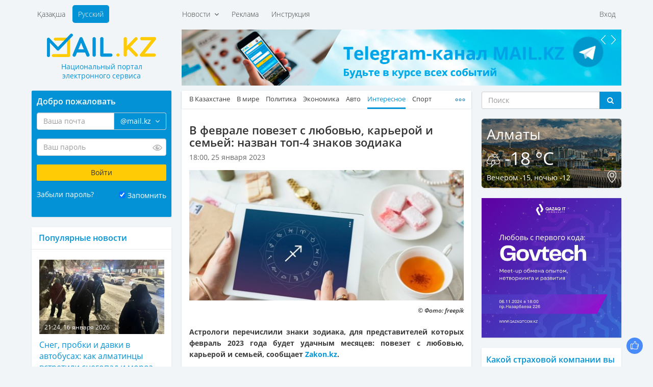

--- FILE ---
content_type: text/html; charset=UTF-8
request_url: https://mail.kz/ru/news/interesting/v-fevrale-povezet-s-lyubovyu-kareroi-i-semei-nazvan-top-znakov-zodiaka
body_size: 15740
content:
<!doctype html>
<html>
<head>
	<meta charset="utf-8" />
	<meta http-equiv="X-UA-Compatible" content="IE=edge" />
	<meta name="viewport" content="width=device-width, initial-scale=1" />
	<title>В феврале повезет с любовью, карьерой и семьей: назван топ-4 знаков зодиака</title>

	<link rel="SHORTCUT ICON" href="https://mail.kz/assets/frontend/img/favicon.png" />
	<link href="https://mail.kz/assets/frontend/img/apple-touch-icon.png" rel="apple-touch-icon">
	
	<!--<link href="https://static-mail.kz/css/videomail-kz.css" rel="stylesheet">-->

	<meta name="zen-verification" content="sHUhjQFY7z1vzHyae5x2ndWMSs3sFX0IyMO9oiFcanWBLJm3RJcupVGgGZwXdvL9" />
	<meta name="description" content="Mail.KZ — Казахстанский Национальный портал электронного сервиса, новости, события, общение, интересные факты" />
	<meta name="keywords" content="электронная почта, новости Казахстана, создать почту, завести почту, почтовый ящик, интересные события, политика, общение" />
	<meta name="revisit-after" content="1 days" />
	<meta name="robots" content="all" />
	<meta name="telegram:channel" content="@mailkz">
	<meta name="twitter:site" content="@MailtoKZ" />
	<meta name="google-site-verification" content="wCu37Sy02imOVKj42O1dPWLD7sfoHjR28y0TZ382JpI" />
	<meta name="cypr-verification" content="c2930fc08b3753368b7981a1bd3af614"/>
	<meta name="msvalidate.01" content="A8298046ED6C00074C67A5B7F6503F2D" />
	<!-- /OpenGraph -->
	<meta property="og:site_name" content="Mail.KZ">
	<meta property="og:url" content="https://mail.kz/ru/news/interesting/v-fevrale-povezet-s-lyubovyu-kareroi-i-semei-nazvan-top-znakov-zodiaka" />
	<meta property="og:type" content="website" />
	<meta property="og:title" content="В феврале повезет с любовью, карьерой и семьей: назван топ-4 знаков зодиака"/>
	<meta property="og:image:secure_url" content="https://mail.kz/upload/media/ff2560f7325e956fab8dfa1ccc9b40d2.jpeg"/>
	<meta property="og:image" content="https://mail.kz/upload/media/ff2560f7325e956fab8dfa1ccc9b40d2.jpeg"/>
	<meta property="og:image:width" content="537">
	<meta property="og:image:height" content="255">
	<meta property="og:description" content="В феврале повезет с любовью, карьерой и семьей: назван топ-4 знаков зодиака"/>
	<!-- /OpenGraph -->
	
	<meta name="news_keywords" content="В феврале повезет с любовью, карьерой и семьей: назван топ-4 знаков зодиака"/>
	<meta name="twitter:title" content="В феврале повезет с любовью, карьерой и семьей: назван топ-4 знаков зодиака"/>
	<meta property="vk:title" content="В феврале повезет с любовью, карьерой и семьей: назван топ-4 знаков зодиака"/>

	<script type="application/ld+json">
	{
	  "@context": "http://schema.org",
	  "@type": "Organization",
	  "name": "Mail.kz",
	  "alternateName": "Национальный портал электронного сервиса Mail.KZ",
	  "url": "https://www.mail.kz/",
	  "telephone": "+7 727 317-84-24",
	  "email": "press@corp.mail.kz",
	  "address": [{
		  "@type": "PostalAddress",
		  "streetAddress": "Коперника, 124 Литер В, 206",
		  "postalCode": "050007",
		  "addressLocality": "Алматы"
	  }],
	  "logo": [{
		  "@type": "ImageObject",
		  "url": "https://mail.kz/schema_logo_mailkz.png",
		  "width": "300",
		  "height": "300"
	  }],
	  "contactPoint": [{
	    "@type": "ContactPoint",
	    "telephone": "+7 727 317-84-24",
	    "email": "support@mail.kz",
	    "contactType": "Customer Support"
	  }],
	  "sameAs" : [
		"https://vk.com/id377399342",
		"https://www.facebook.com/mymail.kz",
		"https://twitter.com/MailtoKZ"
		]
	}
	</script>

   	<link media="all" type="text/css" rel="stylesheet" href="https://mail.kz/assets/frontend/css/fonts.css?v1.2">

	<link media="all" type="text/css" rel="stylesheet" href="https://mail.kz/assets/frontend/lib/bootstrap/css/bootstrap.min.css?v1.0">

	<link media="all" type="text/css" rel="stylesheet" href="https://mail.kz/assets/frontend/css/common.css?v2.14">

	<link media="all" type="text/css" rel="stylesheet" href="https://mail.kz/assets/frontend/css/main.css?v37">

	<link media="all" type="text/css" rel="stylesheet" href="https://mail.kz/assets/frontend/css/responsive.css?v2.10">

	<link media="all" type="text/css" rel="stylesheet" href="https://mail.kz/assets/frontend/css/sprites.css?v3.1">



	

	<script type="text/javascript">
		var baseUrl = 'https://mail.kz/ru/';
	</script>
	
	</head>
<body>

	<header id="header">
		<div class="container">
			<div class="supertop">
	<div class="row">
		<div class="col-sm-12">
			<div class="row">
				<div class="col-md-3"></div>
				<div class="col-md-9">
					<div class="supertop-menu supertop-menu-list">
						<ul>
							<li class="">
				<a href="#" class="dropdown-toggle" data-toggle="dropdown">
			Новости &nbsp;<i class="fa fa-angle-down" aria-hidden="true"></i>
		</a>
		<div class="dropdown-menu" role="menu" aria-labelledby="btnGroupDrop1">
			<div class="tbl">
				<div class="tbl-row">
											<div class="tbl-cell dropdown-menu-item"><a href="/ru/news/kz-news">В Казахстане</a></div>
																	<div class="tbl-cell dropdown-menu-item"><a href="/ru/news/world-news">В мире</a></div>
																	<div class="tbl-cell dropdown-menu-item"><a href="/ru/news/politics">Политика</a></div>
																	<div class="tbl-cell dropdown-menu-item"><a href="/ru/news/economic">Экономика</a></div>
													</div><div class="tbl-row">
																	<div class="tbl-cell dropdown-menu-item"><a href="/ru/news/auto">Авто</a></div>
																	<div class="tbl-cell dropdown-menu-item"><a href="/ru/news/interesting">Интересное</a></div>
																	<div class="tbl-cell dropdown-menu-item"><a href="/ru/news/sport">Спорт</a></div>
																	<div class="tbl-cell dropdown-menu-item"><a href="/ru/news/astrology">Астрология</a></div>
													</div><div class="tbl-row">
																	<div class="tbl-cell dropdown-menu-item"><a href="/ru/news/cookery">Просто и вкусно</a></div>
																	<div class="tbl-cell dropdown-menu-item"><a href="/ru/news/show-business">Шоу-бизнес</a></div>
																	<div class="tbl-cell dropdown-menu-item"><a href="/ru/news/lifehack">ЛайфХак</a></div>
																	<div class="tbl-cell dropdown-menu-item"><a href="/ru/news/mailkz-news">Новости Mail.KZ</a></div>
													</div><div class="tbl-row">
															</div>
			</div>
		</div>
	</li>
<li class="">
				<a href="https://mediaplus.kz/ru/artsport/mail/">Реклама</a>
    </li>
<li class="">
				<a href="https://mail.kz/ru/instruction">Инструкция</a>
    </li>

						</ul>
					</div>
					<div class="supertop-menu supertop-footer-menu-list"></div>
					<div class="supertop-menu supertop-menu-user pull-sm-right">
													<ul>
								<li><a href="#" data-toggle="modal" data-target="#authModal">Вход</a></li>
								<!--<li><a href="https://mail.kz/ru/signup" data-toggle="modal" data-remote="false" data-target="#regModal">Регистрация</a></li>-->
							</ul>
											</div>
				</div>
				<div class="clearfix"></div>
			</div>
		</div><!-- .col-* -->
	</div><!-- .row -->
</div><!-- .supertop -->
			<div class="header">

				<div class="supertop-menu lang-menu" style="margin-left: 0">
					<ul style="margin-left: 0">
						<li ><a href="https://mail.kz/kz/news/interesting/v-fevrale-povezet-s-lyubovyu-kareroi-i-semei-nazvan-top-znakov-zodiaka">Қазақша</a></li>
						<li class="active"><a href="https://mail.kz/ru/news/interesting/v-fevrale-povezet-s-lyubovyu-kareroi-i-semei-nazvan-top-znakov-zodiaka">Русский</a></li>
					</ul>
					<!-- <a href="tel: +7 (727) 327-31-51" class="top-phone">+7 (727) 327-31-51</a> -->
				</div>
				<div class="row">
					<div class="col-md-3">
						<div class="row">
							<div class="logo">
								<a href="https://mail.kz/ru">
									<img src="https://mail.kz/assets/frontend/img/logo.png?1" alt="Mail.KZ">
									<p class="slogan"><span>Национальный портал</span> <span>электронного сервиса</span></p>
								</a>
							</div>
							<div class="menu_button">
								<span class="burger-line bread top"></span>
								<span class="burger-line meat"></span>
								<span class="burger-line bread bottom"></span>
							</div>
						</div>
					</div>
					<div class="col-md-9 hidden-xs hidden-sm top-awidget">
						<div class="a6 max-width-865" style="padding-bottom: 10px;"><!-- max-width-865 - класс не только для рекламы. Не блочить  -->
	<div class="a-slider">
		<div class="owl-carousel slider" data-playtimeout="10000">
							<div class="slider-item">
					<a href="https://mail.kz/ru/mlinknow?url=https%3A%2F%2Ft.me%2Fmailkz" rel="nofollow" target="_blank"><img src="https://mail.kz/assets/frontend/img/mailkz/banner_telegram.jpg?v=16"></a>
				</div>
							<div class="slider-item">
					<a href="https://mail.kz/ru/mlinknow?url=https%3A%2F%2Fartsport.kz" rel="nofollow" target="_blank"><img src="https://mail.kz/assets/frontend/img/artsport.jpg?v=3"></a>
				</div>
							<div class="slider-item">
					<a href="https://mail.kz/ru/mlinknow?url=https%3A%2F%2Fdebetpro.kz%2F%3Futm_source%3DMail.KZ%26utm_campaign%3DMail.KZ" rel="nofollow" target="_blank"><img src="https://mail.kz/debetpro_865x110.jpg?v=1"></a>
				</div>
					</div>
	</div>
</div>
					</div><!-- .col-* -->
				</div><!-- .row -->
			</div><!-- .header -->
		</div><!-- .container -->
	</header>
	<section class="main">
			
	<div class="container wrapper">
		<div class="row innerWrapper">
			<div class="col-md-6 col-md-push-3 content sticky-column">
				<div class="block">
					<div class="block-news">
						<div class="news-menu">
							<div class="news-tbl">
								<ul class="news-tabs responsive-tabs url-tabs">
																														<li >
												<a href="/ru/news/kz-news">В Казахстане</a>
											</li>
																																								<li >
												<a href="/ru/news/world-news">В мире</a>
											</li>
																																								<li >
												<a href="/ru/news/politics">Политика</a>
											</li>
																																								<li >
												<a href="/ru/news/economic">Экономика</a>
											</li>
																																								<li >
												<a href="/ru/news/auto">Авто</a>
											</li>
																																								<li class="active">
												<a href="/ru/news/interesting">Интересное</a>
											</li>
																																								<li >
												<a href="/ru/news/sport">Спорт</a>
											</li>
																																								<li >
												<a href="/ru/news/astrology">Астрология</a>
											</li>
																																								<li >
												<a href="/ru/news/cookery">Просто и вкусно</a>
											</li>
																																								<li >
												<a href="/ru/news/show-business">Шоу-бизнес</a>
											</li>
																																								<li >
												<a href="/ru/news/lifehack">ЛайфХак</a>
											</li>
																																								<li >
												<a href="/ru/news/mailkz-news">Mail.KZ</a>
											</li>
																											</ul>
							</div>
						</div>
					</div>
					<div class="content-block active-content">
						<h1>
							В феврале повезет с любовью, карьерой и семьей: назван топ-4 знаков зодиака
													</h1>
						<div class="row page-date">
							<div class="col-xs-8">18:00, 25 января 2023</div>
							<div class="col-xs-4" align="right">
							    							</div>
						</div>
													<div class="fotorama" data-width="100%">
																	<img src="https://mail.kz/images/ff2560f7325e956fab8dfa1ccc9b40d2-slider.jpg" width="544" height="259" alt="">
															</div>
												<p><h6>&copy; Фото: freepik</h6>

<div class="full_text" id="initial_news_story">
<p><strong>Астрологи перечислили знаки зодиака, для представителей которых февраль 2023 года будет удачным месяцев: повезет с любовью, карьерой и семьей, сообщает <a href="https://www.zakon.kz?utm_source=Mail.KZ&amp;utm_campaign=Mail.KZ" target="_blank">Zakon.kz</a>. </strong></p>

<p>Как пишет портал <a href="https://ftimes.ru/503130-kakim-znakam-zodiaka-povezet-s-lyubovyu-kareroj-i-semej-v-fevrale-2023-goda.html" target="_blank">FTimes.ru</a>, в топ-4 рейтинга вошли Водолеи, Весы, Раки и Близнецы.</p>

<h3>Водолей</h3>

<p>Во втором месяце 2023 года у них начинается новый цикл расширения. Динамическая коммуникация подтвердит аргументы Водолеев и убедит любую аудиторию поверить и подражать им. Можно легко освободиться от обременительных обязанностей. Если они захотят раскрыть новый потенциал, то сейчас самое время.</p>

<div class="selection">
<p>В этом месяце проявятся все люди, которые видят вас как действительно близкого и нужного человека. Ваша страсть творит чудеса, вы привлекаете внимание и встречаете интересных людей. Никто не сможет устоять перед вашим обаянием.</p>
</div>

<p>Февраль - идеальный месяц, чтобы Водолеи сблизились с семьей или познакомились с новыми людьми.</p>

<div class="selection">
<p>Холостые Водолеи, используйте свои навыки общения, чтобы убедить окружающих, что ваше видение мира следует принять. Вы сможете приворожить любого.</p>
</div>

<p>Водолеям советуют не упустить возможность максимально реализовать свои таланты и воспользоваться ими. Венера усиливает аппетиты, а Солнце приглашает потребовать признания их заслуг.</p>

<div class="selection">
<p>Это прекрасный месяц, чтобы произвести хорошее впечатление. Харизма поможет укрепить популярность. Воспользуйтесь этим, чтобы расширить свой привычный круг общения и обрести новых союзников. Вы извлекаете пользу от климата, благоприятного для вашего личного развития. Сияние привлекает тех, кто хочет разделить с вами хорошие моменты.</p>
</div>

<h3>Весы</h3>

<p>Весы в феврале могут рассчитывать на свою силу обольщения, чтобы соблазнить или возродить пламя в отношениях, но им нужно спросить любимого человека, нравятся ли ему их фантазии. Весы склонны делать все по своему усмотрению. К счастью, их готовность помогать другим компенсирует это. Они также могут положиться на новые полезные связи.</p>

<div class="selection">
<p>Вы в феврале меняете вещи наиболее гармоничным образом, эго будет удовлетворено, и возрастет влияние в социуме.</p>
</div>

<p>Меркурий и Венера помогут Весам очаровать кого угодно.</p>

<div class="selection">
<p>Вы без колебаний делаете шаг, чтобы сблизиться с тем, кого любите, или соблазнить того, кто вам нравится. В отношениях ситуация идеальна для восстановления баланса с вашим партнером через диалог. Своим сиянием этого месяца можно ослепить кого угодно, а выносливостью убедит в своей правоте. Если вы одиноки, у вас есть отличные возможности для закрепления перспективных отношений.</p>
</div>

<p>Это прекрасное время для объединения поддержки и поиска новых контактов, чтобы они поддержали предложения Весов и финансировали их проекты.</p>

<div class="selection">
<p>Вы представляете вещи в самом лучшем свете.&nbsp;Рассчитывайте на свою высокую креативность, чтобы убедить всех на работе в необходимости поддержать вас сейчас. Вы убеждаете их следовать за вами и поддерживать ваши вдохновенные идеи. Компания получит выгоду от Весов, а Весы могут получить повышение. Используйте любую возможность стать ближе к другим.</p>
</div>



<h3>Рак</h3>

<p>Раков в феврале ждут романтические моменты, профессиональные и социальные достижения и возможности для перемен. У Раков есть активная поддержка, чтобы изменить игру и расширить свои рамки. Им советуют не тратить силы, отправляя контрпроизводительные сообщения другим.</p>

<div class="selection">
<p>Поставьте все шансы на свою сторону, однако не пытайтесь чего-нибудь добиться силой.&nbsp;Это даст вам возможность выделиться из толпы, а для других получить удовольствие от вашей дружеской компании.</p>
</div>

<p>Сейчас Раков беспокоит социальный рост, а личная жизнь временно отодвигается на второй план. Однако представители этого знака зодиака используют свой неоспоримый шарм, чтобы влиять на события и добиться высокой оценки.</p>

<div class="selection">
<p>В отношениях будут сорваны маски. Возможно, ваш карьерный рост не удовлетворяет партнера в отношениях, поэтому возможен разрыв.&nbsp;Основное внимание будет сконцентрировано на делах, поэтому в этом месяце может просто не быть времени искать новую половинку. Это время, чтобы показать свои таланты. Воспользуйтесь благоприятными переговорами, чтобы максимально улучшить вашу ситуацию.</p>
</div>

<p>Юпитер способствует социальной экспансии Раков. Независимо от того, устроились ли они на новую работу или ждут решения или повышения по службе, эта гигантская планета сделает все для Раков в лучшем виде. Им советуют полагаться на свои способности и навыки ведения переговоров, стратегию и тактику, чтобы совершить полезное соглашение.</p>

<div class="selection">
<p>Юпитер усиливает вашу жажду признания, а Венера наделяет вас непреодолимой аурой. Воспользуйтесь этим, чтобы сиять в обществе. Луна способствует вашим профессиональным амбициям и удерживает вас от сентиментального и романтического. Всему свое время, так что не стесняйтесь инвестировать себя в социальную деятельность. Вам будет приятно.</p>
</div>

<h3>Близнецы</h3>

<p>В феврале Близнецы смогут использовать свое обаяние и склонять, а также поощрять собеседников в нужном направлении. В этом месяце им можно реализовать свои амбиции, расширить горизонты и обойти предыдущие ограничения, которые мешали расправить крылья. Некоторые проекты принимают форму или завершаются к середине мая.</p>

<div class="selection">
<p>Близнецы, расправляйте свои крылья, и никто не сможет вам помешать в феврале. Ваши перспективы радуют вас, а близкие вас поддерживают. Этот оптимизм поддерживается достаточно благоприятным экономическим климатом.</p>
</div>

<p>Со своей половинкой или друзьями Близнецы строят планы и видят будущее только с теми, кого любят.</p>

<div class="selection">
<p>Если вы в отношениях, ситуация способствует вам и гарантирует поддержку любимого человека. Это момент для завершения проекта, который вы вместе создавали. Если вы без пары, есть шанс встретить свою любовь.</p>
</div>

<p>Если Близнецы захотят реализовать проекты, нуждающиеся в средствах, они легко их найдут. Юпитер снабдит их поддержкой последователей и людей.</p>

<div class="selection">
<p>Юпитер поддерживает любые инициативы, направленные на перспективы, на которые вы надеялись. Будьте внимательны к возможностям, которые позволят вам развиваться. И если вы уже на пути, воспользуйтесь преимуществами благоприятной среды, чтобы расширить свои границы, ускорить движение и направить свою судьбу на верный путь.&nbsp;Воспользуйтесь благоприятной ситуацией, чтобы начать новое, не бойтесь и продолжайте это делать.</p>
</div>
</div>
</p>
													<p>Источник: <a href="https://www.zakon.kz/6382530-v-fevrale-povezet-s-lyubovyu-kareroy-i-semey-nazvan-top4-znakov-zodiaka.html?utm_source=Mail.KZ&utm_campaign=Mail.KZ" target="_blank">zakon.kz</a></p>
						
						<!--<hr size="1" width="100%">-->

						<hr>
<a href="https://t.me/mailkz" target="_blank" style="color: #FFFFFF !important; text-decoration: none !important;">
<div class="anons" style="padding-top: 10px; padding-bottom: 0px; margin-left: 0px; margin-right: 0px; background-color: #0392d6;">
    <p style="font-size: 14px !important; color: #FFFFFF !important;">Подписывайтесь на наш Telegram-канал. Будьте в курсе всех событий!<br>Мы работаем для Вас!</p>
</div>
</a>
						<!-- NOCACHE alsoNewsWidget --><div class="also-news">
	<h3 style="color: #0392D6;">Читайте также:</h3>
	<div class="news-list">
		<ul>
							<li>
					<a class="active" href="/ru/news/interesting/paracetamol-vo-vremya-beremennosti-ne-vyzyvaet-autizm-vopreki-utverzhdeniyam-trampa-issledovanie" title="Парацетамол во время беременности не вызывает аутизм, вопреки утверждениям Трампа &ndash; исследование">
						<span class="date">13:37, 17 января 2026</span>
						<p>Парацетамол во время беременности не вызывает аутизм, вопреки утверждениям Трампа &ndash; исследование</p>
					</a>
				</li>
							<li>
					<a class="active" href="/ru/news/interesting/kakie-svitery-budut-v-trende-v-godu" title="Какие свитеры будут в тренде в 2026 году">
						<span class="date">01:10, 17 января 2026</span>
						<p>Какие свитеры будут в тренде в 2026 году</p>
					</a>
				</li>
							<li>
					<a class="active" href="/ru/news/interesting/kak-moloko-vliyaet-na-nervnuyu-sistemu" title="Как молоко влияет на нервную систему">
						<span class="date">00:39, 17 января 2026</span>
						<p>Как молоко влияет на нервную систему</p>
					</a>
				</li>
							<li>
					<a class="active" href="/ru/news/interesting/kak-elka-mozhet-navredit-zdorovyu-posle-novogo-goda" title="Как елка может навредить здоровью после Нового года">
						<span class="date">21:17, 16 января 2026</span>
						<p>Как елка может навредить здоровью после Нового года</p>
					</a>
				</li>
							<li>
					<a class="active" href="/ru/news/interesting/pochemu-plohie-zuby-sokrashchayut-zhizn" title="Почему плохие зубы сокращают жизнь">
						<span class="date">19:40, 16 января 2026</span>
						<p>Почему плохие зубы сокращают жизнь</p>
					</a>
				</li>
					</ul>
	</div>
</div>
					</div>
				</div>
				<div class="block">
					<div class="block p991">
	<div class="a6 max-width-568"><!-- max-width-568 - класс не только для рекламы. Не блочить  -->
		<div class="a-slider a-shop-slider">
			<div class="owl-carousel slider" data-playtimeout="12000">
									<div class="slider-item">
						<a target="_blank" href="https://mail.kz/ru/mlinknow?url=https%3A%2F%2Fmediaplus.kz"><img src="https://mail.kz/assets/frontend/img/t6/mediaplus_568x127.jpg"></a>
					</div>
							</div>
		</div>
	</div>
</div>
				</div>
				<div class="block comments-block">
									</div>
			</div><!-- col-md-6 -->
			<div class="col-md-3 col-md-pull-6 left-sidebar sticky-column">
				<div class="page-auth-block hidden-sm hidden-xs">
	<div class="block auth-block">
		<form method="POST" action="https://mail.kz/ru/signin" accept-charset="UTF-8" class="login-form"><input name="_token" type="hidden" value="HqEBUsIkubst8stOTRPlUd1EmVi4sZazVa9TlBrn">
			<input type="hidden" name="username" />
			<input type="hidden" name="loginOp" value="login" />
			<h3>Добро пожаловать</h3>
			<div class="field field-email">
				<div class="input-group field-email-input-group">
	                <input class="form-control input-email" placeholder="Ваша почта" id="input-email" name="email" type="text" value="">
					<input type="hidden" name="domain" value="@mail.kz" />
					<span class="input-group-addon no-bg">
						<a href="#" class="dropdown-toggle" data-toggle="dropdown">
							<span class="current-domain">@mail.kz</span> &nbsp;<i class="fa fa-angle-down" aria-hidden="true"></i>
						</a>
						<ul class="dropdown-menu pull-right choose-domain" role="menu" aria-labelledby="btnGroupDrop1">
							<li class="acitve"><a href="#" data-val="@mail.kz">@mail.kz</a></li>
							<li class="acitve"><a href="#" data-val="@edu.kz">@edu.kz</a></li>
							<li class="acitve"><a href="#" data-val="@el.kz">@el.kz</a></li>
							<li class="acitve"><a href="#" data-val="@mailto.kz">@mailto.kz</a></li>
							<li class="acitve"><a href="#" data-val="@hotmail.kz">@hotmail.kz</a></li>
							<li class="acitve"><a href="#" data-val="@mbx.kz">@mbx.kz</a></li>
							<li class="acitve"><a href="#" data-val="@edu.mail.kz">@edu.mail.kz</a></li>
							<li class="acitve"><a href="#" data-val="@med.mail.kz">@med.mail.kz</a></li>
							<li class="acitve"><a href="#" data-val="@gov.mail.kz">@gov.mail.kz</a></li>
						</ul>
					</span>
				</div>
				<span class="help-block"></span>
			</div>
			<div class="field field-password">
				<div class="password-input">
	                <input class="form-control" placeholder="Ваш пароль" name="password" type="password" value="">
					<span class="password-input-eye"></span>
				</div>
				<span class="help-block"></span>
			</div>
			<div class="field">
				<input type="submit" class="btn btn-yellow" data-val="Войти" value="Войти" />
			</div>
			<div class="field field-zrememberme">
				<div class="left">
					<a href="#" data-toggle="modal" data-target="#forgotModal">Забыли пароль?</a>
				</div>
				<div class="right">
					<input type="checkbox" name="zrememberme" checked value="1" id="remember-input" /> <label for="remember-input">Запомнить</label>
				</div>
				<div class="clearfix"></div>
			</div>
			<!--<a href="https://mail.kz/ru/signup" class="btn btn-blue">Завести новую почту</a>-->
		</form>
	</div><!-- .auth-block -->
</div>
				<div class="block">
	<div class="news-right last">
		<h3>Популярные новости</h3>
	</div>
	<div class="news-list bordered news-list-with-images listn">
		<ul>
							<li>
					<a class="active" href="/ru/news/kz-news/sneg-probki-i-davki-v-avtobusah-kak-almatincy-vstretili-snegopad-i-moroz" title="Снег, пробки и давки в автобусах: как алматинцы встретили снегопад и мороз">
						<div class="img-with-time">
							<img src="https://mail.kz/images/e2d5b2c44e22ddb605db7056ac6ed2e0-260x155.jpg" width="260" height="155" alt="">
							<div class="time-in-img">21:24, 16 января 2026</div>
						</div>
						Снег, пробки и давки в автобусах: как алматинцы встретили снегопад и мороз
					</a>
					<p title=""></p>
				</li>
							<li>
					<a class="active" href="/ru/news/world-news/populyarnyi-bloger-byl-ubit-posle-pugayushchego-posta" title="Популярный блогер был убит после пугающего поста">
						<div class="img-with-time">
							<img src="https://mail.kz/images/49df2d29410838c1f37e0077464d97f0-260x155.jpg" width="260" height="155" alt="">
							<div class="time-in-img">23:11, 16 января 2026</div>
						</div>
						Популярный блогер был убит после пугающего поста
					</a>
					<p title=""></p>
				</li>
							<li>
					<a class="active" href="/ru/news/kz-news/pravitelstvo-namereno-peresmotret-podushevoe-finansirovanie-v-sferah-obrazovaniya-i-zdravoohraneniya" title="Правительство намерено пересмотреть подушевое финансирование в сферах образования и здравоохранения">
						<div class="img-with-time">
							<img src="https://mail.kz/images/64a1d2f859ade93821124232e1ebd76d-260x155.jpg" width="260" height="155" alt="">
							<div class="time-in-img">15:02, 17 января 2026</div>
						</div>
						Правительство намерено пересмотреть подушевое финансирование в сферах образования и здравоохранения
					</a>
					<p title=""></p>
				</li>
							<li>
					<a class="active" href="/ru/news/interesting/kak-moloko-vliyaet-na-nervnuyu-sistemu" title="Как молоко влияет на нервную систему">
						<div class="img-with-time">
							<img src="https://mail.kz/images/65be21cd6ab6f4a42165b9c51eb4a29b-260x155.jpg" width="260" height="155" alt="">
							<div class="time-in-img">00:39, 17 января 2026</div>
						</div>
						Как молоко влияет на нервную систему
					</a>
					<p title=""></p>
				</li>
							<li>
					<a class="active" href="/ru/news/kz-news/tokaev-smenil-nachalnika-genshtaba-vs-rk" title="Токаев сменил начальника Генштаба ВС РК">
						<div class="img-with-time">
							<img src="https://mail.kz/images/4dcc67d41546b5622f21edbfb848d4d5-260x155.jpg" width="260" height="155" alt="">
							<div class="time-in-img">12:45, 17 января 2026</div>
						</div>
						Токаев сменил начальника Генштаба ВС РК
					</a>
					<p title=""></p>
				</li>
							<li>
					<a class="active" href="/ru/news/world-news/zhelanie-sdelat-originalnoe-foto-obernulos-dlya-turistki-amputaciei-ruk" title="Желание сделать оригинальное фото обернулось для туристки ампутацией рук">
						<div class="img-with-time">
							<img src="https://mail.kz/images/2a7dd8a4ea95043e8079b5a6527b171f-260x155.jpg" width="260" height="155" alt="">
							<div class="time-in-img">21:47, 16 января 2026</div>
						</div>
						Желание сделать оригинальное фото обернулось для туристки ампутацией рук
					</a>
					<p title=""></p>
				</li>
							<li>
					<a class="active" href="/ru/news/interesting/kakie-svitery-budut-v-trende-v-godu" title="Какие свитеры будут в тренде в 2026 году">
						<div class="img-with-time">
							<img src="https://mail.kz/images/b5d1dd5840d3b26d4b6b3904f681815a-260x155.jpg" width="260" height="155" alt="">
							<div class="time-in-img">01:10, 17 января 2026</div>
						</div>
						Какие свитеры будут в тренде в 2026 году
					</a>
					<p title=""></p>
				</li>
							<li>
					<a class="active" href="/ru/news/world-news/vyshel-reiting-luchshih-gorodov-dlya-puteshestvii-v-odinochku" title="Вышел рейтинг лучших городов для путешествий в одиночку">
						<div class="img-with-time">
							<img src="https://mail.kz/images/9b9328132bbda9b5c8310623a6e7fd05-260x155.jpg" width="260" height="155" alt="">
							<div class="time-in-img">03:55, 17 января 2026</div>
						</div>
						Вышел рейтинг лучших городов для путешествий в одиночку
					</a>
					<p title=""></p>
				</li>
							<li>
					<a class="active" href="/ru/news/sport/stali-izvestny-pary-stykovyh-matchei-ligi-konferencii-uefa" title="Стали известны пары стыковых матчей Лиги конференций УЕФА">
						<div class="img-with-time">
							<img src="https://mail.kz/images/3fa5757928a5c8044c92563212fbed7a-260x155.jpg" width="260" height="155" alt="">
							<div class="time-in-img">08:20, 17 января 2026</div>
						</div>
						Стали известны пары стыковых матчей Лиги конференций УЕФА
					</a>
					<p title=""></p>
				</li>
							<li>
					<a class="active" href="/ru/news/show-business/nedostatochno-krasiva-dzhennifer-lourens-rasskazala-pochemu-ne-smogla-dobitsya-roli-v-filme-tarantino" title="&laquo;Недостаточно красива&raquo;: Дженнифер Лоуренс рассказала, почему не смогла добиться роли в фильме Тарантино">
						<div class="img-with-time">
							<img src="https://mail.kz/images/3178cebd03a5706893ae1b4e9cff253d-260x155.jpg" width="260" height="155" alt="">
							<div class="time-in-img">12:39, 17 января 2026</div>
						</div>
						&laquo;Недостаточно красива&raquo;: Дженнифер Лоуренс рассказала, почему не смогла добиться роли в фильме Тарантино
					</a>
					<p title=""></p>
				</li>
							<li>
					<a class="active" href="/ru/news/kz-news/besplatnye-knigi-o-novom-vide-moshennichestva-predupredili-kazahstancev" title="&laquo;Бесплатные книги&raquo;: о новом виде мошенничества предупредили казахстанцев">
						<div class="img-with-time">
							<img src="https://mail.kz/images/64388b0510747a2781c62c055541574b-260x155.jpg" width="260" height="155" alt="">
							<div class="time-in-img">09:47, 17 января 2026</div>
						</div>
						&laquo;Бесплатные книги&raquo;: о новом виде мошенничества предупредили казахстанцев
					</a>
					<p title=""></p>
				</li>
							<li>
					<a class="active" href="/ru/news/world-news/malaiziya-ne-hochet-byt-novym-shtatom-ameriki" title="Малайзия не хочет быть новым штатом Америки">
						<div class="img-with-time">
							<img src="https://mail.kz/images/aad1306dde8dce7ea7630af7cc4b5633-260x155.jpg" width="260" height="155" alt="">
							<div class="time-in-img">02:25, 17 января 2026</div>
						</div>
						Малайзия не хочет быть новым штатом Америки
					</a>
					<p title=""></p>
				</li>
							<li>
					<a class="active" href="/ru/news/world-news/golub-v-turcii-oboshelsya-pokupatelyu-po-cene-mashiny" title="Голубь в Турции обошелся покупателю по цене машины">
						<div class="img-with-time">
							<img src="https://mail.kz/images/44b7bb75a66b969b28e1b33e3077138d-260x155.jpg" width="260" height="155" alt="">
							<div class="time-in-img">07:50, 17 января 2026</div>
						</div>
						Голубь в Турции обошелся покупателю по цене машины
					</a>
					<p title=""></p>
				</li>
							<li>
					<a class="active" href="/ru/news/world-news/nazvany-samye-bezopasnye-aviakompanii-mira" title="Названы самые безопасные авиакомпании мира">
						<div class="img-with-time">
							<img src="https://mail.kz/images/b16a6335bad55bf492bfb321dd01025c-260x155.jpg" width="260" height="155" alt="">
							<div class="time-in-img">06:00, 17 января 2026</div>
						</div>
						Названы самые безопасные авиакомпании мира
					</a>
					<p title=""></p>
				</li>
							<li>
					<a class="active" href="/ru/news/world-news/bylo-holodno-i-ya-byl-goloden-neobychnoe-ograblenie-v-novoi-zelandii" title="Было холодно и я был голоден: необычное ограбление в Новой Зеландии">
						<div class="img-with-time">
							<img src="https://mail.kz/images/b5160011a0ecc577d2f36af62e3d4313-260x155.jpg" width="260" height="155" alt="">
							<div class="time-in-img">23:54, 16 января 2026</div>
						</div>
						Было холодно и я был голоден: необычное ограбление в Новой Зеландии
					</a>
					<p title=""></p>
				</li>
					</ul>
	</div>
</div>
				<div class="block p991">
	<div class="a6 max-width-275"><!-- .max-width-568 не только для рекламы. Не блочить  -->
		<div class="a-slider">
			<div class="owl-carousel slider" data-playtimeout="8000">
									<div class="slider-item">
						<a target="_blank" href="https://mail.kz/ru/mlinknow?url=https%3A%2F%2Fmy.edu.kz%2Fru%2Fservices%2Fweb-templates"><img src="https://mail.kz/assets/frontend/img/t6/edukz.png"></a>
					</div>
							</div>
		</div>
	</div>
</div>
			</div><!-- .content -->
			<div class="col-md-3 sidebar-right sticky-column">
				<div class="right-sidebar">
					<div class="hidden-sm hidden-xs">
	<form action="https://mail.kz/ru/search" class="search-form-widget" method="get">
		<!-- <h3>Поиск</h3> -->
		<div class="input-group">
			<input type="text" class="form-control" placeholder="Поиск" name="q" />
			<span class="input-group-btn">
				<button class="btn btn-default btn-dark-blue" type="submit"><i class="fa fa-search" aria-hidden="true"></i></button>
			</span>
		</div><!-- /input-group -->
	</form>
</div>
					<div class="block p991">
	<div class="info-block weather-block" style="background-image: url(https://mail.kz/assets/frontend/img/tmp/weather-bg.png)">
		<div class="left"><h3>Алматы</h3></div>
		<div class="right"><div id="time"></div></div>
		<div class="clearfix"></div>
		<h2>
			<img src="https://mail.kz/assets/frontend/img/icons/weather/storm.png">
			-18 °C
		</h2>
		<div class="info-block-footer">
			<div class="left">Вечером -15,  ночью -12</div>
			<div class="right"><a href="#"><img src="https://mail.kz/assets/frontend/img/icons/map-point.png" alt="Сменить город"></a></div>
			<div class="clearfix"></div>
		</div>
	</div><!-- .weather-block -->
</div>
					<div class="block" align="center">
<a href="https://api.artsport.kz/click.php?id=10" target="_blank"><img src="/assets/frontend/img/govtech.jpg?v=1" width="275" height="275" title="Qazaq IT Community" alt="Qazaq IT Community" border="0"></a>
</div>

					

					<div class="block data-block active-content poll-block poll-answers">
	<form action="https://mail.kz/ru/poll/answer" method="post" class="active-poll">
		<input type="hidden" name="question"  value="20" />
		<h3>Какой страховой компании вы доверяете?</h3>
					<p>&nbsp;&nbsp;
				<input checked type="radio" name="answer" data-count="1104" value="160" id="poll-answer-160" />
				<label for="poll-answer-160">Халык</label>
			</p>
					<p>&nbsp;&nbsp;
				<input  type="radio" name="answer" data-count="561" value="161" id="poll-answer-161" />
				<label for="poll-answer-161">Номад Иншуранс</label>
			</p>
					<p>&nbsp;&nbsp;
				<input  type="radio" name="answer" data-count="341" value="162" id="poll-answer-162" />
				<label for="poll-answer-162">Лондон-Алматы</label>
			</p>
					<p>&nbsp;&nbsp;
				<input  type="radio" name="answer" data-count="27" value="163" id="poll-answer-163" />
				<label for="poll-answer-163">J&yacute;san Garant</label>
			</p>
					<p>&nbsp;&nbsp;
				<input  type="radio" name="answer" data-count="37" value="165" id="poll-answer-165" />
				<label for="poll-answer-165">Cентрас Иншуранс</label>
			</p>
					<p>&nbsp;&nbsp;
				<input  type="radio" name="answer" data-count="40" value="166" id="poll-answer-166" />
				<label for="poll-answer-166">Kaspi Страхование</label>
			</p>
					<p>&nbsp;&nbsp;
				<input  type="radio" name="answer" data-count="87" value="167" id="poll-answer-167" />
				<label for="poll-answer-167">Евразия</label>
			</p>
					<p>&nbsp;&nbsp;
				<input  type="radio" name="answer" data-count="12" value="168" id="poll-answer-168" />
				<label for="poll-answer-168">Интертич</label>
			</p>
					<p>&nbsp;&nbsp;
				<input  type="radio" name="answer" data-count="31" value="170" id="poll-answer-170" />
				<label for="poll-answer-170">Казахмыс</label>
			</p>
					<p>&nbsp;&nbsp;
				<input  type="radio" name="answer" data-count="87" value="173" id="poll-answer-173" />
				<label for="poll-answer-173">Freedom Finance Insurance</label>
			</p>
					<p>&nbsp;&nbsp;
				<input  type="radio" name="answer" data-count="41" value="175" id="poll-answer-175" />
				<label for="poll-answer-175">НСК</label>
			</p>
					<p>&nbsp;&nbsp;
				<input  type="radio" name="answer" data-count="217" value="176" id="poll-answer-176" />
				<label for="poll-answer-176">Коммеск-Өмiр</label>
			</p>
				<br />
		<input type="submit" value="Ответить" class="btn btn-dark-blue" />
	</form>
</div>
					<div class="block">
	<div class="data-block currency-block">
		<h3>Курсы валют</h3>
		<div class="currency-list">
			<div class="row">
				<div class="col-xs-6">
											<div class="list-item">
							<b>USD</b> 512.16 <span class="minus">0.00</span>
						</div>
																	<div class="list-item">
							<b>EUR</b> 594.72 <span class="minus">0.00</span>
						</div>
																	<div class="list-item">
							<b>CNY</b> 73.49 <span class="minus">0.00</span>
						</div>
													</div>
							<div class="col-xs-6">
																	<div class="list-item">
							<b>KGS</b> 5.86 <span class="minus">0.00</span>
						</div>
																	<div class="list-item">
							<b>RUB</b> 6.57 <span class="minus">0.00</span>
						</div>
																	<div class="list-item">
							<b>GBP</b> 686.5 <span class="minus">0.00</span>
						</div>
													</div>
							<div class="col-xs-6">
															</div>
			</div>
		</div>
	</div><!-- .currency-block -->
</div>
					
																														
				</div><!-- .right-sidebar -->
			</div><!-- .col-*, sidebar-right -->
		</div><!-- .row -->
	</div><!-- .container -->
	</section>
	<div class="modal fade" id="gl-modal" tabindex="-1" role="dialog" aria-labelledby="gl-title" aria-hidden="true">
	<div class="modal-dialog">
		<div class="modal-content">
			<div class="modal-header">
				<button type="button" class="close" data-dismiss="modal" aria-hidden="true">&times;</button>
				<h4 class="modal-title" id="gl-title">Регистрация</h4>
			</div>
			<div class="modal-body">
				<div id="gl-cont"></div>
			</div>
		</div>
	</div>
</div>
	<div class="modal fade" id="feedbackModal" tabindex="-1" role="dialog" aria-labelledby="feedbackModal" aria-hidden="true">
	<div class="modal-dialog">
		<div class="modal-content">
			<form action="https://mail.kz/ru/feedback" method="post" id="feedback-form" enctype="multipart/form-data">
				<input type="hidden" name="to" value="" />
				<div class="modal-header">
					<button type="button" class="close" data-dismiss="modal" aria-hidden="true">&times;</button>
					Напишите нам
				</div>
				<div class="modal-body">
					<div class="row form-group field-fio">
						<div class="col-sm-7">
							<input type="text" name="fio" placeholder="Ваше имя" class="form-control" />
							<span class="help-block"></span>
						</div>
					</div>
					<div class="row form-group field-email">
						<div class="col-sm-7">
							<input type="text" name="email" placeholder="Укажите Ваш действующий E-mail" class="form-control" />
							<span class="help-block"></span>
						</div>
					</div>
					<div class="form-group field-message" style="margin-bottom: 23px">
						<textarea name="message" class="form-control" rows="8" placeholder="Сообщение"></textarea>
						<span class="help-block"></span>
					</div>
					<div class="form-group field-g-recaptcha-response" style="margin-bottom: 23px">
		                <script src="https://www.google.com/recaptcha/api.js?hl=ru" async defer></script>
<div class="g-recaptcha" data-sitekey="6LfCRyMTAAAAANVpWhbZSFqR3NyskDLRBFGU4tQj"></div>
		                <span class="help-block">
		                    <span class="help-block"></span>
		                </span>
		            </div>
					<input type="submit" data-val="Отправить" value="Отправить" class="btn btn-dark-blue" />
				</div>
			</form>
		</div><!-- /.modal-content -->
	</div><!-- /.modal-dialog -->
</div><!-- /.modal -->

	<!--[if lt IE 9]>
		<script src="https://mail.kz/assets/frontend/lib/html5shiv/es5-shim.min.js?v1.0"></script>

		<script src="https://mail.kz/assets/frontend/lib/html5shiv/html5shiv.min.js?v1.0"></script>

		<script src="https://mail.kz/assets/frontend/lib/html5shiv/html5shiv-printshiv.min.js?v1.0"></script>

		<script src="https://mail.kz/assets/frontend/lib/respond/respond.min.js?v1.0"></script>

	<![endif]-->

	<script src="https://mail.kz/assets/frontend/lib/jquery/jquery-1.12.3.min.js?v1.0"></script>

	<script src="https://mail.kz/assets/frontend/lib/bootstrap/js/bootstrap.min.js?v1.0"></script>

	<link media="all" type="text/css" rel="stylesheet" href="https://mail.kz/assets/frontend/lib/font-awesome/css/font-awesome.min.css?v1.0">


	<!-- OWL Carousel -->
	<link media="all" type="text/css" rel="stylesheet" href="https://mail.kz/assets/frontend/lib/owl/assets/owl.carousel.min.css?v1.0">

	<script src="https://mail.kz/assets/frontend/lib/owl/owl.carousel.min.js?v1.0"></script>

	<!-- /OWL Carousel -->
	
	<!-- Sticky -->
	<script src="https://mail.kz/assets/frontend/lib/sticky/theia-sticky-sidebar.js?v1.0"></script>

	<!-- /Sticky -->
	
	<!-- Dynamic-tabs -->
	<script src="https://mail.kz/assets/frontend/lib/dynamic-tabs/bootstrap-dynamic-tabs.min.js?v=1.1"></script>

	<link media="all" type="text/css" rel="stylesheet" href="https://mail.kz/assets/frontend/lib/dynamic-tabs/bootstrap-dynamic-tabs.min.css?v1.0">

	<!-- /Dynamic-tabs -->
	
	<script>
	var translations = {
		passwordResetInstructions: 'Сообщение с инструкциями по восстановлению пароля, успешно отправлено на указанный дополнительный E-mail',
		feedbackSuccess: 'Сообщение успешно отправлено',
		pleaseWait: 'Пожалуйста подождите',
		pollSucces: 'Спасибо за Ваш ответ!',
		pollChooseAnswer: 'Пожалуйста, выберите вариант ответа',
	};
</script>
	<script src="https://mail.kz/assets/frontend/js/main.js?v1.8"></script>

	<script src="https://mail.kz/assets/frontend/js/common.js?v1.7"></script>

	<script src="https://mail.kz/assets/frontend/js/sliders.js?v1.0"></script>


	
			<div class="modal fade" id="forgotModal" tabindex="-1" role="dialog" aria-labelledby="authModalLabel" aria-hidden="true">
	<div class="modal-dialog">
		<div class="modal-content">
			<div class="modal-header">
				<button type="button" class="close" data-dismiss="modal" aria-hidden="true">&times;</button>
				Забыли пароль?
			</div>
			<form action="https://mail.kz/ru/forgot" id="form-forgot" method="post">
				<div class="modal-body">
					<div class="form-group field-email">
	<label for="input-forgot-email"><em>Введите e-mail</em></label>
	<input class="form-control" id="input-forgot-email" name="email" type="text" value="">
	<div class="help-block"></div>
</div>
<div class="form-group field-additional_email">
	<label for="input-forgot-additiona_email"><em>Введите дополнительный e-mail</em></label>
	<input class="form-control" id="input-forgot-additiona_email" name="additional_email" type="text" value="">
	<div class="help-block"></div>
</div>
				</div>
				<div class="modal-footer">
					<input type="submit" data-val="Отправить" value="Отправить" class="btn btn-blue" />
					<button type="button" class="btn btn-default" data-dismiss="modal">Закрыть</button>
				</div>
			</form>
		</div><!-- /.modal-content -->
	</div><!-- /.modal-dialog -->
</div><!-- /.modal -->
		<div class="modal fade" id="authModal" tabindex="-1" role="dialog" aria-labelledby="authModalLabel" aria-hidden="true">
	<div class="modal-dialog">
		<div class="modal-content">
			<div class="modal-header">
				<button type="button" class="close" data-dismiss="modal" aria-hidden="true">&times;</button>
				Вход
			</div>
			<div class="modal-body">
				<div class="">
	<div class="block auth-block">
		<form method="POST" action="https://mail.kz/ru/signin" accept-charset="UTF-8" class="login-form"><input name="_token" type="hidden" value="HqEBUsIkubst8stOTRPlUd1EmVi4sZazVa9TlBrn">
			<input type="hidden" name="username" />
			<input type="hidden" name="loginOp" value="login" />
			<h3>Добро пожаловать</h3>
			<div class="field field-email">
				<div class="input-group field-email-input-group">
	                <input class="form-control input-email" placeholder="Ваша почта" id="input-email" name="email" type="text" value="">
					<input type="hidden" name="domain" value="@mail.kz" />
					<span class="input-group-addon no-bg">
						<a href="#" class="dropdown-toggle" data-toggle="dropdown">
							<span class="current-domain">@mail.kz</span> &nbsp;<i class="fa fa-angle-down" aria-hidden="true"></i>
						</a>
						<ul class="dropdown-menu pull-right choose-domain" role="menu" aria-labelledby="btnGroupDrop1">
							<li class="acitve"><a href="#" data-val="@mail.kz">@mail.kz</a></li>
							<li class="acitve"><a href="#" data-val="@edu.kz">@edu.kz</a></li>
							<li class="acitve"><a href="#" data-val="@el.kz">@el.kz</a></li>
							<li class="acitve"><a href="#" data-val="@mailto.kz">@mailto.kz</a></li>
							<li class="acitve"><a href="#" data-val="@hotmail.kz">@hotmail.kz</a></li>
							<li class="acitve"><a href="#" data-val="@mbx.kz">@mbx.kz</a></li>
							<li class="acitve"><a href="#" data-val="@edu.mail.kz">@edu.mail.kz</a></li>
							<li class="acitve"><a href="#" data-val="@med.mail.kz">@med.mail.kz</a></li>
							<li class="acitve"><a href="#" data-val="@gov.mail.kz">@gov.mail.kz</a></li>
						</ul>
					</span>
				</div>
				<span class="help-block"></span>
			</div>
			<div class="field field-password">
				<div class="password-input">
	                <input class="form-control" placeholder="Ваш пароль" name="password" type="password" value="">
					<span class="password-input-eye"></span>
				</div>
				<span class="help-block"></span>
			</div>
			<div class="field">
				<input type="submit" class="btn btn-yellow" data-val="Войти" value="Войти" />
			</div>
			<div class="field field-zrememberme">
				<div class="left">
					<a href="#" data-toggle="modal" data-target="#forgotModal">Забыли пароль?</a>
				</div>
				<div class="right">
					<input type="checkbox" name="zrememberme" checked value="1" id="remember-input" /> <label for="remember-input">Запомнить</label>
				</div>
				<div class="clearfix"></div>
			</div>
			<!--<a href="https://mail.kz/ru/signup" class="btn btn-blue">Завести новую почту</a>-->
		</form>
	</div><!-- .auth-block -->
</div>
			</div>
		</div><!-- /.modal-content -->
	</div><!-- /.modal-dialog -->
</div><!-- /.modal -->
		<div class="modal fade" id="regModal" tabindex="-1" role="dialog" aria-labelledby="authModalLabel" aria-hidden="true">
	<div class="modal-dialog">
		<div class="modal-content">
			<div class="modal-header">
				<button type="button" class="close" data-dismiss="modal" aria-hidden="true">&times;</button>
				Регистрация нового почтового ящика
			</div>
<div style="padding-left: 25px; padding-right: 25px; padding-top: 20px;"><p style="text-align: justify;"><b>Все организации образования должны иметь электронную почту с доменом <a href="https://id.edu.kz/domain/" target="_blank">edu.kz</a>. По вопросам регистрации электронной почты с доменами @edu.kz и @med.mail.kz обращайтесь по телефонам +7 (727) З17-84-24, +7 (702) 892-84-41, +7 (708)246-93-09</b></p></div>
			<div class="modal-body mailkz-registration-form"></div>
		</div><!-- /.modal-content -->
	</div><!-- /.modal-dialog -->
</div><!-- /.modal -->
		<script src="https://static-mail.kz/assets/frontend/lib/maskedinput/jquery.maskedinput.js?v=1.0"></script>
		<script src="https://static-mail.kz/assets/frontend/js/mailkz.full.js?v=1.0"></script>
	        <link href="https://static-mail.kz/assets/frontend/css/mailkz.css?v1.0" rel="stylesheet" />
		<script>
		    MailkzInit('ru', function(fields) {
		        $('.mailkz-registration-form').MailkzRegistration(fields, {url: 'https://mail.kz/ru/registration', redirect: 'https://mail.kz/ru/mail'});
		    })
		</script>
	
		<link media="all" type="text/css" rel="stylesheet" href="https://mail.kz/assets/frontend/lib/fotorama/fotorama.css">

	<script src="https://mail.kz/assets/frontend/lib/fotorama/fotorama.js"></script>

	
	<footer>
	<div class="container">
		<div class="footer">
			<div class="pull-left zero-counter">
				
				<span class="mailkz-counter">
	<img src="https://mail.kz/assets/frontend/img/counter.png" alt="" />
	<div class="mc-details">
		<div class="pull-left"><a href="https://mail.kz"><img src="https://mail.kz/assets/frontend/img/logo-small.png" alt="" /></a></div>
		<div class="pull-right"><p class="mc-details-title">Статистика за 7 дней</p></div>
		<div class="clearfix"></div>
		<div class="mc-details-cont">
												<div style="position: absolute; left: 5px; width: 45px; bottom: -15px;" data-views="Просмотры: 326 670" data-users="Посетители: 254 105" data-date="вс, 11.01.2026">
						<div class="mc-details-item" style="height: 38.056850362879px; z-index: 1; background: #0096dd" data-val="users"></div>
						<div class="mc-details-item" style="height: 29.603073320046px; z-index: 2; left: 3px;" data-val="views"></div>
						<span>11.01&nbsp;</span>
					</div>
																<div style="position: absolute; left: 53px; width: 45px; bottom: -15px;" data-views="Просмотры: 518 536" data-users="Посетители: 330 166" data-date="пн, 12.01.2026">
						<div class="mc-details-item" style="height: 60.409119171536px; z-index: 1; background: #0096dd" data-val="users"></div>
						<div class="mc-details-item" style="height: 38.464132172866px; z-index: 2; left: 3px;" data-val="views"></div>
						<span>12.01&nbsp;</span>
					</div>
																<div style="position: absolute; left: 101px; width: 45px; bottom: -15px;" data-views="Просмотры: 614 906" data-users="Посетители: 413 564" data-date="вт, 13.01.2026">
						<div class="mc-details-item" style="height: 71.636163802114px; z-index: 1; background: #0096dd" data-val="users"></div>
						<div class="mc-details-item" style="height: 48.179946929543px; z-index: 2; left: 3px;" data-val="views"></div>
						<span>13.01&nbsp;</span>
					</div>
																<div style="position: absolute; left: 149px; width: 45px; bottom: -15px;" data-views="Просмотры: 927 384" data-users="Посетители: 677 742" data-date="ср, 14.01.2026">
						<div class="mc-details-item" style="height: 108.03965505534px; z-index: 1; background: #0096dd" data-val="users"></div>
						<div class="mc-details-item" style="height: 78.956518439521px; z-index: 2; left: 3px;" data-val="views"></div>
						<span>14.01&nbsp;</span>
					</div>
																<div style="position: absolute; left: 197px; width: 45px; bottom: -15px;" data-views="Просмотры: 1 502 154" data-users="Посетители: 1 175 784" data-date="чт, 15.01.2026">
						<div class="mc-details-item" style="height: 175px; z-index: 1; background: #0096dd" data-val="users"></div>
						<div class="mc-details-item" style="height: 136.97809944919px; z-index: 2; left: 3px;" data-val="views"></div>
						<span>15.01&nbsp;</span>
					</div>
																<div style="position: absolute; left: 245px; width: 45px; bottom: -15px;" data-views="Просмотры: 799 435" data-users="Посетители: 562 788" data-date="пт, 16.01.2026">
						<div class="mc-details-item" style="height: 93.133676706916px; z-index: 1; background: #0096dd" data-val="users"></div>
						<div class="mc-details-item" style="height: 65.564449450589px; z-index: 2; left: 3px;" data-val="views"></div>
						<span>16.01&nbsp;</span>
					</div>
																<div style="position: absolute; left: 293px; width: 45px; bottom: -15px;" data-views="Просмотры: 543 583" data-users="Посетители: 429 779" data-date="сб, 17.01.2026">
						<div class="mc-details-item" style="height: 63.32707898125px; z-index: 1; background: #0096dd" data-val="users"></div>
						<div class="mc-details-item" style="height: 50.068984271919px; z-index: 2; left: 3px;" data-val="views"></div>
						<span>17.01&nbsp;</span>
					</div>
									</div>
		<div class="mc-details-info">
			<div class="pull-left"><span style="background: #0096dd"></span> - Просмотры</div>
			<div class="pull-left"><span></span> - Посетители</div>
		</div>
	</div>
</span>

				

			</div>
			<div class="pull-left">
				<ul>
					<li><a href="#">© Mail.KZ</a></li>
					<li class="">
				<a href="https://mediaplus.kz/ru/artsport/mail/">Реклама</a>
    </li>
<li class="">
				<a href="https://mail.kz/ru/contacts">Контакты</a>
    </li>

				</ul>
			</div>
			<div class="pull-right">
				<ul>
					<li class="">
				<a href="https://mail.kz/ru/partners">Партнеры проекта</a>
    </li>
<li class="">
				<a href="https://mail.kz/ru/agreement">Пользовательское соглашение</a>
    </li>
<li class="">
				<a href="https://mail.kz/ru/vacancy">Вакансии</a>
    </li>

					<li><a href="#" data-toggle="modal" data-target="#feedbackModal">Обратная связь</a></li>
				</ul>
			</div>
		</div><!-- .footer -->
	</div><!-- .container -->
</footer>

	<script async src="https://static-mail.kz/assets/frontend/js/counter.js?1768666653"></script>
	<div class="body-overlay"></div>
	<div class="hidden"></div>
	<div id="m-tooltip"></div>
	<!-- 0KHQtNC10LvQsNC7INCR0LDQu9GC0LDQsdCw0LXQsiDQoNGD0YHRgtCw0Lw= -->

	<!-- uSocial -->
	<script async src="https://usocial.pro/usocial/usocial.js?v=6.1.4" data-script="usocial" charset="utf-8"></script>
	<div class="uSocial-Share" data-pid="8380a97573452e7aa9fc4303e71daa39" data-type="share" data-options="round-rect,style1,default,right,slide-up,size32,eachCounter0,counter1,counter-before" data-social="fb,twi,vk,ok,telegram,print,email,bookmarks"></div>
	<!-- /uSocial -->

	<!-- Global site tag (gtag.js) - Google Analytics -->
	<script async src="https://www.googletagmanager.com/gtag/js?id=UA-82454599-1"></script>
	<script>
	  window.dataLayer = window.dataLayer || [];
	  function gtag(){dataLayer.push(arguments);}
	  gtag('js', new Date());

	  gtag('config', 'UA-82454599-1');
	</script>

	<!-- Yandex.Metrika counter -->
	<script type="text/javascript" >
	   (function(m,e,t,r,i,k,a){m[i]=m[i]||function(){(m[i].a=m[i].a||[]).push(arguments)};
	   m[i].l=1*new Date();k=e.createElement(t),a=e.getElementsByTagName(t)[0],k.async=1,k.src=r,a.parentNode.insertBefore(k,a)})
	   (window, document, "script", "https://mc.yandex.ru/metrika/tag.js", "ym");

	   ym(39616100, "init", {
	        clickmap:true,
	        trackLinks:true,
	        accurateTrackBounce:true
	   });
	</script>
	<noscript><div><img src="https://mc.yandex.ru/watch/39616100" style="position:absolute; left:-9999px;" alt="" /></div></noscript>
	<!-- /Yandex.Metrika counter -->


</body>

</html>



--- FILE ---
content_type: text/html; charset=utf-8
request_url: https://www.google.com/recaptcha/api2/anchor?ar=1&k=6LfCRyMTAAAAANVpWhbZSFqR3NyskDLRBFGU4tQj&co=aHR0cHM6Ly9tYWlsLmt6OjQ0Mw..&hl=ru&v=PoyoqOPhxBO7pBk68S4YbpHZ&size=normal&anchor-ms=20000&execute-ms=30000&cb=68fxnfeihxlk
body_size: 49534
content:
<!DOCTYPE HTML><html dir="ltr" lang="ru"><head><meta http-equiv="Content-Type" content="text/html; charset=UTF-8">
<meta http-equiv="X-UA-Compatible" content="IE=edge">
<title>reCAPTCHA</title>
<style type="text/css">
/* cyrillic-ext */
@font-face {
  font-family: 'Roboto';
  font-style: normal;
  font-weight: 400;
  font-stretch: 100%;
  src: url(//fonts.gstatic.com/s/roboto/v48/KFO7CnqEu92Fr1ME7kSn66aGLdTylUAMa3GUBHMdazTgWw.woff2) format('woff2');
  unicode-range: U+0460-052F, U+1C80-1C8A, U+20B4, U+2DE0-2DFF, U+A640-A69F, U+FE2E-FE2F;
}
/* cyrillic */
@font-face {
  font-family: 'Roboto';
  font-style: normal;
  font-weight: 400;
  font-stretch: 100%;
  src: url(//fonts.gstatic.com/s/roboto/v48/KFO7CnqEu92Fr1ME7kSn66aGLdTylUAMa3iUBHMdazTgWw.woff2) format('woff2');
  unicode-range: U+0301, U+0400-045F, U+0490-0491, U+04B0-04B1, U+2116;
}
/* greek-ext */
@font-face {
  font-family: 'Roboto';
  font-style: normal;
  font-weight: 400;
  font-stretch: 100%;
  src: url(//fonts.gstatic.com/s/roboto/v48/KFO7CnqEu92Fr1ME7kSn66aGLdTylUAMa3CUBHMdazTgWw.woff2) format('woff2');
  unicode-range: U+1F00-1FFF;
}
/* greek */
@font-face {
  font-family: 'Roboto';
  font-style: normal;
  font-weight: 400;
  font-stretch: 100%;
  src: url(//fonts.gstatic.com/s/roboto/v48/KFO7CnqEu92Fr1ME7kSn66aGLdTylUAMa3-UBHMdazTgWw.woff2) format('woff2');
  unicode-range: U+0370-0377, U+037A-037F, U+0384-038A, U+038C, U+038E-03A1, U+03A3-03FF;
}
/* math */
@font-face {
  font-family: 'Roboto';
  font-style: normal;
  font-weight: 400;
  font-stretch: 100%;
  src: url(//fonts.gstatic.com/s/roboto/v48/KFO7CnqEu92Fr1ME7kSn66aGLdTylUAMawCUBHMdazTgWw.woff2) format('woff2');
  unicode-range: U+0302-0303, U+0305, U+0307-0308, U+0310, U+0312, U+0315, U+031A, U+0326-0327, U+032C, U+032F-0330, U+0332-0333, U+0338, U+033A, U+0346, U+034D, U+0391-03A1, U+03A3-03A9, U+03B1-03C9, U+03D1, U+03D5-03D6, U+03F0-03F1, U+03F4-03F5, U+2016-2017, U+2034-2038, U+203C, U+2040, U+2043, U+2047, U+2050, U+2057, U+205F, U+2070-2071, U+2074-208E, U+2090-209C, U+20D0-20DC, U+20E1, U+20E5-20EF, U+2100-2112, U+2114-2115, U+2117-2121, U+2123-214F, U+2190, U+2192, U+2194-21AE, U+21B0-21E5, U+21F1-21F2, U+21F4-2211, U+2213-2214, U+2216-22FF, U+2308-230B, U+2310, U+2319, U+231C-2321, U+2336-237A, U+237C, U+2395, U+239B-23B7, U+23D0, U+23DC-23E1, U+2474-2475, U+25AF, U+25B3, U+25B7, U+25BD, U+25C1, U+25CA, U+25CC, U+25FB, U+266D-266F, U+27C0-27FF, U+2900-2AFF, U+2B0E-2B11, U+2B30-2B4C, U+2BFE, U+3030, U+FF5B, U+FF5D, U+1D400-1D7FF, U+1EE00-1EEFF;
}
/* symbols */
@font-face {
  font-family: 'Roboto';
  font-style: normal;
  font-weight: 400;
  font-stretch: 100%;
  src: url(//fonts.gstatic.com/s/roboto/v48/KFO7CnqEu92Fr1ME7kSn66aGLdTylUAMaxKUBHMdazTgWw.woff2) format('woff2');
  unicode-range: U+0001-000C, U+000E-001F, U+007F-009F, U+20DD-20E0, U+20E2-20E4, U+2150-218F, U+2190, U+2192, U+2194-2199, U+21AF, U+21E6-21F0, U+21F3, U+2218-2219, U+2299, U+22C4-22C6, U+2300-243F, U+2440-244A, U+2460-24FF, U+25A0-27BF, U+2800-28FF, U+2921-2922, U+2981, U+29BF, U+29EB, U+2B00-2BFF, U+4DC0-4DFF, U+FFF9-FFFB, U+10140-1018E, U+10190-1019C, U+101A0, U+101D0-101FD, U+102E0-102FB, U+10E60-10E7E, U+1D2C0-1D2D3, U+1D2E0-1D37F, U+1F000-1F0FF, U+1F100-1F1AD, U+1F1E6-1F1FF, U+1F30D-1F30F, U+1F315, U+1F31C, U+1F31E, U+1F320-1F32C, U+1F336, U+1F378, U+1F37D, U+1F382, U+1F393-1F39F, U+1F3A7-1F3A8, U+1F3AC-1F3AF, U+1F3C2, U+1F3C4-1F3C6, U+1F3CA-1F3CE, U+1F3D4-1F3E0, U+1F3ED, U+1F3F1-1F3F3, U+1F3F5-1F3F7, U+1F408, U+1F415, U+1F41F, U+1F426, U+1F43F, U+1F441-1F442, U+1F444, U+1F446-1F449, U+1F44C-1F44E, U+1F453, U+1F46A, U+1F47D, U+1F4A3, U+1F4B0, U+1F4B3, U+1F4B9, U+1F4BB, U+1F4BF, U+1F4C8-1F4CB, U+1F4D6, U+1F4DA, U+1F4DF, U+1F4E3-1F4E6, U+1F4EA-1F4ED, U+1F4F7, U+1F4F9-1F4FB, U+1F4FD-1F4FE, U+1F503, U+1F507-1F50B, U+1F50D, U+1F512-1F513, U+1F53E-1F54A, U+1F54F-1F5FA, U+1F610, U+1F650-1F67F, U+1F687, U+1F68D, U+1F691, U+1F694, U+1F698, U+1F6AD, U+1F6B2, U+1F6B9-1F6BA, U+1F6BC, U+1F6C6-1F6CF, U+1F6D3-1F6D7, U+1F6E0-1F6EA, U+1F6F0-1F6F3, U+1F6F7-1F6FC, U+1F700-1F7FF, U+1F800-1F80B, U+1F810-1F847, U+1F850-1F859, U+1F860-1F887, U+1F890-1F8AD, U+1F8B0-1F8BB, U+1F8C0-1F8C1, U+1F900-1F90B, U+1F93B, U+1F946, U+1F984, U+1F996, U+1F9E9, U+1FA00-1FA6F, U+1FA70-1FA7C, U+1FA80-1FA89, U+1FA8F-1FAC6, U+1FACE-1FADC, U+1FADF-1FAE9, U+1FAF0-1FAF8, U+1FB00-1FBFF;
}
/* vietnamese */
@font-face {
  font-family: 'Roboto';
  font-style: normal;
  font-weight: 400;
  font-stretch: 100%;
  src: url(//fonts.gstatic.com/s/roboto/v48/KFO7CnqEu92Fr1ME7kSn66aGLdTylUAMa3OUBHMdazTgWw.woff2) format('woff2');
  unicode-range: U+0102-0103, U+0110-0111, U+0128-0129, U+0168-0169, U+01A0-01A1, U+01AF-01B0, U+0300-0301, U+0303-0304, U+0308-0309, U+0323, U+0329, U+1EA0-1EF9, U+20AB;
}
/* latin-ext */
@font-face {
  font-family: 'Roboto';
  font-style: normal;
  font-weight: 400;
  font-stretch: 100%;
  src: url(//fonts.gstatic.com/s/roboto/v48/KFO7CnqEu92Fr1ME7kSn66aGLdTylUAMa3KUBHMdazTgWw.woff2) format('woff2');
  unicode-range: U+0100-02BA, U+02BD-02C5, U+02C7-02CC, U+02CE-02D7, U+02DD-02FF, U+0304, U+0308, U+0329, U+1D00-1DBF, U+1E00-1E9F, U+1EF2-1EFF, U+2020, U+20A0-20AB, U+20AD-20C0, U+2113, U+2C60-2C7F, U+A720-A7FF;
}
/* latin */
@font-face {
  font-family: 'Roboto';
  font-style: normal;
  font-weight: 400;
  font-stretch: 100%;
  src: url(//fonts.gstatic.com/s/roboto/v48/KFO7CnqEu92Fr1ME7kSn66aGLdTylUAMa3yUBHMdazQ.woff2) format('woff2');
  unicode-range: U+0000-00FF, U+0131, U+0152-0153, U+02BB-02BC, U+02C6, U+02DA, U+02DC, U+0304, U+0308, U+0329, U+2000-206F, U+20AC, U+2122, U+2191, U+2193, U+2212, U+2215, U+FEFF, U+FFFD;
}
/* cyrillic-ext */
@font-face {
  font-family: 'Roboto';
  font-style: normal;
  font-weight: 500;
  font-stretch: 100%;
  src: url(//fonts.gstatic.com/s/roboto/v48/KFO7CnqEu92Fr1ME7kSn66aGLdTylUAMa3GUBHMdazTgWw.woff2) format('woff2');
  unicode-range: U+0460-052F, U+1C80-1C8A, U+20B4, U+2DE0-2DFF, U+A640-A69F, U+FE2E-FE2F;
}
/* cyrillic */
@font-face {
  font-family: 'Roboto';
  font-style: normal;
  font-weight: 500;
  font-stretch: 100%;
  src: url(//fonts.gstatic.com/s/roboto/v48/KFO7CnqEu92Fr1ME7kSn66aGLdTylUAMa3iUBHMdazTgWw.woff2) format('woff2');
  unicode-range: U+0301, U+0400-045F, U+0490-0491, U+04B0-04B1, U+2116;
}
/* greek-ext */
@font-face {
  font-family: 'Roboto';
  font-style: normal;
  font-weight: 500;
  font-stretch: 100%;
  src: url(//fonts.gstatic.com/s/roboto/v48/KFO7CnqEu92Fr1ME7kSn66aGLdTylUAMa3CUBHMdazTgWw.woff2) format('woff2');
  unicode-range: U+1F00-1FFF;
}
/* greek */
@font-face {
  font-family: 'Roboto';
  font-style: normal;
  font-weight: 500;
  font-stretch: 100%;
  src: url(//fonts.gstatic.com/s/roboto/v48/KFO7CnqEu92Fr1ME7kSn66aGLdTylUAMa3-UBHMdazTgWw.woff2) format('woff2');
  unicode-range: U+0370-0377, U+037A-037F, U+0384-038A, U+038C, U+038E-03A1, U+03A3-03FF;
}
/* math */
@font-face {
  font-family: 'Roboto';
  font-style: normal;
  font-weight: 500;
  font-stretch: 100%;
  src: url(//fonts.gstatic.com/s/roboto/v48/KFO7CnqEu92Fr1ME7kSn66aGLdTylUAMawCUBHMdazTgWw.woff2) format('woff2');
  unicode-range: U+0302-0303, U+0305, U+0307-0308, U+0310, U+0312, U+0315, U+031A, U+0326-0327, U+032C, U+032F-0330, U+0332-0333, U+0338, U+033A, U+0346, U+034D, U+0391-03A1, U+03A3-03A9, U+03B1-03C9, U+03D1, U+03D5-03D6, U+03F0-03F1, U+03F4-03F5, U+2016-2017, U+2034-2038, U+203C, U+2040, U+2043, U+2047, U+2050, U+2057, U+205F, U+2070-2071, U+2074-208E, U+2090-209C, U+20D0-20DC, U+20E1, U+20E5-20EF, U+2100-2112, U+2114-2115, U+2117-2121, U+2123-214F, U+2190, U+2192, U+2194-21AE, U+21B0-21E5, U+21F1-21F2, U+21F4-2211, U+2213-2214, U+2216-22FF, U+2308-230B, U+2310, U+2319, U+231C-2321, U+2336-237A, U+237C, U+2395, U+239B-23B7, U+23D0, U+23DC-23E1, U+2474-2475, U+25AF, U+25B3, U+25B7, U+25BD, U+25C1, U+25CA, U+25CC, U+25FB, U+266D-266F, U+27C0-27FF, U+2900-2AFF, U+2B0E-2B11, U+2B30-2B4C, U+2BFE, U+3030, U+FF5B, U+FF5D, U+1D400-1D7FF, U+1EE00-1EEFF;
}
/* symbols */
@font-face {
  font-family: 'Roboto';
  font-style: normal;
  font-weight: 500;
  font-stretch: 100%;
  src: url(//fonts.gstatic.com/s/roboto/v48/KFO7CnqEu92Fr1ME7kSn66aGLdTylUAMaxKUBHMdazTgWw.woff2) format('woff2');
  unicode-range: U+0001-000C, U+000E-001F, U+007F-009F, U+20DD-20E0, U+20E2-20E4, U+2150-218F, U+2190, U+2192, U+2194-2199, U+21AF, U+21E6-21F0, U+21F3, U+2218-2219, U+2299, U+22C4-22C6, U+2300-243F, U+2440-244A, U+2460-24FF, U+25A0-27BF, U+2800-28FF, U+2921-2922, U+2981, U+29BF, U+29EB, U+2B00-2BFF, U+4DC0-4DFF, U+FFF9-FFFB, U+10140-1018E, U+10190-1019C, U+101A0, U+101D0-101FD, U+102E0-102FB, U+10E60-10E7E, U+1D2C0-1D2D3, U+1D2E0-1D37F, U+1F000-1F0FF, U+1F100-1F1AD, U+1F1E6-1F1FF, U+1F30D-1F30F, U+1F315, U+1F31C, U+1F31E, U+1F320-1F32C, U+1F336, U+1F378, U+1F37D, U+1F382, U+1F393-1F39F, U+1F3A7-1F3A8, U+1F3AC-1F3AF, U+1F3C2, U+1F3C4-1F3C6, U+1F3CA-1F3CE, U+1F3D4-1F3E0, U+1F3ED, U+1F3F1-1F3F3, U+1F3F5-1F3F7, U+1F408, U+1F415, U+1F41F, U+1F426, U+1F43F, U+1F441-1F442, U+1F444, U+1F446-1F449, U+1F44C-1F44E, U+1F453, U+1F46A, U+1F47D, U+1F4A3, U+1F4B0, U+1F4B3, U+1F4B9, U+1F4BB, U+1F4BF, U+1F4C8-1F4CB, U+1F4D6, U+1F4DA, U+1F4DF, U+1F4E3-1F4E6, U+1F4EA-1F4ED, U+1F4F7, U+1F4F9-1F4FB, U+1F4FD-1F4FE, U+1F503, U+1F507-1F50B, U+1F50D, U+1F512-1F513, U+1F53E-1F54A, U+1F54F-1F5FA, U+1F610, U+1F650-1F67F, U+1F687, U+1F68D, U+1F691, U+1F694, U+1F698, U+1F6AD, U+1F6B2, U+1F6B9-1F6BA, U+1F6BC, U+1F6C6-1F6CF, U+1F6D3-1F6D7, U+1F6E0-1F6EA, U+1F6F0-1F6F3, U+1F6F7-1F6FC, U+1F700-1F7FF, U+1F800-1F80B, U+1F810-1F847, U+1F850-1F859, U+1F860-1F887, U+1F890-1F8AD, U+1F8B0-1F8BB, U+1F8C0-1F8C1, U+1F900-1F90B, U+1F93B, U+1F946, U+1F984, U+1F996, U+1F9E9, U+1FA00-1FA6F, U+1FA70-1FA7C, U+1FA80-1FA89, U+1FA8F-1FAC6, U+1FACE-1FADC, U+1FADF-1FAE9, U+1FAF0-1FAF8, U+1FB00-1FBFF;
}
/* vietnamese */
@font-face {
  font-family: 'Roboto';
  font-style: normal;
  font-weight: 500;
  font-stretch: 100%;
  src: url(//fonts.gstatic.com/s/roboto/v48/KFO7CnqEu92Fr1ME7kSn66aGLdTylUAMa3OUBHMdazTgWw.woff2) format('woff2');
  unicode-range: U+0102-0103, U+0110-0111, U+0128-0129, U+0168-0169, U+01A0-01A1, U+01AF-01B0, U+0300-0301, U+0303-0304, U+0308-0309, U+0323, U+0329, U+1EA0-1EF9, U+20AB;
}
/* latin-ext */
@font-face {
  font-family: 'Roboto';
  font-style: normal;
  font-weight: 500;
  font-stretch: 100%;
  src: url(//fonts.gstatic.com/s/roboto/v48/KFO7CnqEu92Fr1ME7kSn66aGLdTylUAMa3KUBHMdazTgWw.woff2) format('woff2');
  unicode-range: U+0100-02BA, U+02BD-02C5, U+02C7-02CC, U+02CE-02D7, U+02DD-02FF, U+0304, U+0308, U+0329, U+1D00-1DBF, U+1E00-1E9F, U+1EF2-1EFF, U+2020, U+20A0-20AB, U+20AD-20C0, U+2113, U+2C60-2C7F, U+A720-A7FF;
}
/* latin */
@font-face {
  font-family: 'Roboto';
  font-style: normal;
  font-weight: 500;
  font-stretch: 100%;
  src: url(//fonts.gstatic.com/s/roboto/v48/KFO7CnqEu92Fr1ME7kSn66aGLdTylUAMa3yUBHMdazQ.woff2) format('woff2');
  unicode-range: U+0000-00FF, U+0131, U+0152-0153, U+02BB-02BC, U+02C6, U+02DA, U+02DC, U+0304, U+0308, U+0329, U+2000-206F, U+20AC, U+2122, U+2191, U+2193, U+2212, U+2215, U+FEFF, U+FFFD;
}
/* cyrillic-ext */
@font-face {
  font-family: 'Roboto';
  font-style: normal;
  font-weight: 900;
  font-stretch: 100%;
  src: url(//fonts.gstatic.com/s/roboto/v48/KFO7CnqEu92Fr1ME7kSn66aGLdTylUAMa3GUBHMdazTgWw.woff2) format('woff2');
  unicode-range: U+0460-052F, U+1C80-1C8A, U+20B4, U+2DE0-2DFF, U+A640-A69F, U+FE2E-FE2F;
}
/* cyrillic */
@font-face {
  font-family: 'Roboto';
  font-style: normal;
  font-weight: 900;
  font-stretch: 100%;
  src: url(//fonts.gstatic.com/s/roboto/v48/KFO7CnqEu92Fr1ME7kSn66aGLdTylUAMa3iUBHMdazTgWw.woff2) format('woff2');
  unicode-range: U+0301, U+0400-045F, U+0490-0491, U+04B0-04B1, U+2116;
}
/* greek-ext */
@font-face {
  font-family: 'Roboto';
  font-style: normal;
  font-weight: 900;
  font-stretch: 100%;
  src: url(//fonts.gstatic.com/s/roboto/v48/KFO7CnqEu92Fr1ME7kSn66aGLdTylUAMa3CUBHMdazTgWw.woff2) format('woff2');
  unicode-range: U+1F00-1FFF;
}
/* greek */
@font-face {
  font-family: 'Roboto';
  font-style: normal;
  font-weight: 900;
  font-stretch: 100%;
  src: url(//fonts.gstatic.com/s/roboto/v48/KFO7CnqEu92Fr1ME7kSn66aGLdTylUAMa3-UBHMdazTgWw.woff2) format('woff2');
  unicode-range: U+0370-0377, U+037A-037F, U+0384-038A, U+038C, U+038E-03A1, U+03A3-03FF;
}
/* math */
@font-face {
  font-family: 'Roboto';
  font-style: normal;
  font-weight: 900;
  font-stretch: 100%;
  src: url(//fonts.gstatic.com/s/roboto/v48/KFO7CnqEu92Fr1ME7kSn66aGLdTylUAMawCUBHMdazTgWw.woff2) format('woff2');
  unicode-range: U+0302-0303, U+0305, U+0307-0308, U+0310, U+0312, U+0315, U+031A, U+0326-0327, U+032C, U+032F-0330, U+0332-0333, U+0338, U+033A, U+0346, U+034D, U+0391-03A1, U+03A3-03A9, U+03B1-03C9, U+03D1, U+03D5-03D6, U+03F0-03F1, U+03F4-03F5, U+2016-2017, U+2034-2038, U+203C, U+2040, U+2043, U+2047, U+2050, U+2057, U+205F, U+2070-2071, U+2074-208E, U+2090-209C, U+20D0-20DC, U+20E1, U+20E5-20EF, U+2100-2112, U+2114-2115, U+2117-2121, U+2123-214F, U+2190, U+2192, U+2194-21AE, U+21B0-21E5, U+21F1-21F2, U+21F4-2211, U+2213-2214, U+2216-22FF, U+2308-230B, U+2310, U+2319, U+231C-2321, U+2336-237A, U+237C, U+2395, U+239B-23B7, U+23D0, U+23DC-23E1, U+2474-2475, U+25AF, U+25B3, U+25B7, U+25BD, U+25C1, U+25CA, U+25CC, U+25FB, U+266D-266F, U+27C0-27FF, U+2900-2AFF, U+2B0E-2B11, U+2B30-2B4C, U+2BFE, U+3030, U+FF5B, U+FF5D, U+1D400-1D7FF, U+1EE00-1EEFF;
}
/* symbols */
@font-face {
  font-family: 'Roboto';
  font-style: normal;
  font-weight: 900;
  font-stretch: 100%;
  src: url(//fonts.gstatic.com/s/roboto/v48/KFO7CnqEu92Fr1ME7kSn66aGLdTylUAMaxKUBHMdazTgWw.woff2) format('woff2');
  unicode-range: U+0001-000C, U+000E-001F, U+007F-009F, U+20DD-20E0, U+20E2-20E4, U+2150-218F, U+2190, U+2192, U+2194-2199, U+21AF, U+21E6-21F0, U+21F3, U+2218-2219, U+2299, U+22C4-22C6, U+2300-243F, U+2440-244A, U+2460-24FF, U+25A0-27BF, U+2800-28FF, U+2921-2922, U+2981, U+29BF, U+29EB, U+2B00-2BFF, U+4DC0-4DFF, U+FFF9-FFFB, U+10140-1018E, U+10190-1019C, U+101A0, U+101D0-101FD, U+102E0-102FB, U+10E60-10E7E, U+1D2C0-1D2D3, U+1D2E0-1D37F, U+1F000-1F0FF, U+1F100-1F1AD, U+1F1E6-1F1FF, U+1F30D-1F30F, U+1F315, U+1F31C, U+1F31E, U+1F320-1F32C, U+1F336, U+1F378, U+1F37D, U+1F382, U+1F393-1F39F, U+1F3A7-1F3A8, U+1F3AC-1F3AF, U+1F3C2, U+1F3C4-1F3C6, U+1F3CA-1F3CE, U+1F3D4-1F3E0, U+1F3ED, U+1F3F1-1F3F3, U+1F3F5-1F3F7, U+1F408, U+1F415, U+1F41F, U+1F426, U+1F43F, U+1F441-1F442, U+1F444, U+1F446-1F449, U+1F44C-1F44E, U+1F453, U+1F46A, U+1F47D, U+1F4A3, U+1F4B0, U+1F4B3, U+1F4B9, U+1F4BB, U+1F4BF, U+1F4C8-1F4CB, U+1F4D6, U+1F4DA, U+1F4DF, U+1F4E3-1F4E6, U+1F4EA-1F4ED, U+1F4F7, U+1F4F9-1F4FB, U+1F4FD-1F4FE, U+1F503, U+1F507-1F50B, U+1F50D, U+1F512-1F513, U+1F53E-1F54A, U+1F54F-1F5FA, U+1F610, U+1F650-1F67F, U+1F687, U+1F68D, U+1F691, U+1F694, U+1F698, U+1F6AD, U+1F6B2, U+1F6B9-1F6BA, U+1F6BC, U+1F6C6-1F6CF, U+1F6D3-1F6D7, U+1F6E0-1F6EA, U+1F6F0-1F6F3, U+1F6F7-1F6FC, U+1F700-1F7FF, U+1F800-1F80B, U+1F810-1F847, U+1F850-1F859, U+1F860-1F887, U+1F890-1F8AD, U+1F8B0-1F8BB, U+1F8C0-1F8C1, U+1F900-1F90B, U+1F93B, U+1F946, U+1F984, U+1F996, U+1F9E9, U+1FA00-1FA6F, U+1FA70-1FA7C, U+1FA80-1FA89, U+1FA8F-1FAC6, U+1FACE-1FADC, U+1FADF-1FAE9, U+1FAF0-1FAF8, U+1FB00-1FBFF;
}
/* vietnamese */
@font-face {
  font-family: 'Roboto';
  font-style: normal;
  font-weight: 900;
  font-stretch: 100%;
  src: url(//fonts.gstatic.com/s/roboto/v48/KFO7CnqEu92Fr1ME7kSn66aGLdTylUAMa3OUBHMdazTgWw.woff2) format('woff2');
  unicode-range: U+0102-0103, U+0110-0111, U+0128-0129, U+0168-0169, U+01A0-01A1, U+01AF-01B0, U+0300-0301, U+0303-0304, U+0308-0309, U+0323, U+0329, U+1EA0-1EF9, U+20AB;
}
/* latin-ext */
@font-face {
  font-family: 'Roboto';
  font-style: normal;
  font-weight: 900;
  font-stretch: 100%;
  src: url(//fonts.gstatic.com/s/roboto/v48/KFO7CnqEu92Fr1ME7kSn66aGLdTylUAMa3KUBHMdazTgWw.woff2) format('woff2');
  unicode-range: U+0100-02BA, U+02BD-02C5, U+02C7-02CC, U+02CE-02D7, U+02DD-02FF, U+0304, U+0308, U+0329, U+1D00-1DBF, U+1E00-1E9F, U+1EF2-1EFF, U+2020, U+20A0-20AB, U+20AD-20C0, U+2113, U+2C60-2C7F, U+A720-A7FF;
}
/* latin */
@font-face {
  font-family: 'Roboto';
  font-style: normal;
  font-weight: 900;
  font-stretch: 100%;
  src: url(//fonts.gstatic.com/s/roboto/v48/KFO7CnqEu92Fr1ME7kSn66aGLdTylUAMa3yUBHMdazQ.woff2) format('woff2');
  unicode-range: U+0000-00FF, U+0131, U+0152-0153, U+02BB-02BC, U+02C6, U+02DA, U+02DC, U+0304, U+0308, U+0329, U+2000-206F, U+20AC, U+2122, U+2191, U+2193, U+2212, U+2215, U+FEFF, U+FFFD;
}

</style>
<link rel="stylesheet" type="text/css" href="https://www.gstatic.com/recaptcha/releases/PoyoqOPhxBO7pBk68S4YbpHZ/styles__ltr.css">
<script nonce="C7q0g5WscS95bf3tZxDqeA" type="text/javascript">window['__recaptcha_api'] = 'https://www.google.com/recaptcha/api2/';</script>
<script type="text/javascript" src="https://www.gstatic.com/recaptcha/releases/PoyoqOPhxBO7pBk68S4YbpHZ/recaptcha__ru.js" nonce="C7q0g5WscS95bf3tZxDqeA">
      
    </script></head>
<body><div id="rc-anchor-alert" class="rc-anchor-alert"></div>
<input type="hidden" id="recaptcha-token" value="[base64]">
<script type="text/javascript" nonce="C7q0g5WscS95bf3tZxDqeA">
      recaptcha.anchor.Main.init("[\x22ainput\x22,[\x22bgdata\x22,\x22\x22,\[base64]/[base64]/[base64]/KE4oMTI0LHYsdi5HKSxMWihsLHYpKTpOKDEyNCx2LGwpLFYpLHYpLFQpKSxGKDE3MSx2KX0scjc9ZnVuY3Rpb24obCl7cmV0dXJuIGx9LEM9ZnVuY3Rpb24obCxWLHYpe04odixsLFYpLFZbYWtdPTI3OTZ9LG49ZnVuY3Rpb24obCxWKXtWLlg9KChWLlg/[base64]/[base64]/[base64]/[base64]/[base64]/[base64]/[base64]/[base64]/[base64]/[base64]/[base64]\\u003d\x22,\[base64]\\u003d\x22,\[base64]/KsO7J2fDpRwFJcOlwq/DmcKGw6I/DyDDicOvQ2tdN8KowpjCsMK3w4rDucOGwpXDscOsw5HChV5Rb8KpwpkJazwFw57Dnh7DrcO7w5fDosOrdsOKwrzCvMKwwqvCjQ5dwqk3f8KMwq9aw7xmw7LDmcOyMWHCp0XCuAB9wr4sO8OnwpHDh8KUVcO8w7bCusK1w4FqOgPDi8KZwr/CncOjRHHDjWNWwqLDix0Hw7/CoyvCnXNxSH9XdcOVG3NPaWnDiUvCm8OdwoTCo8KBLmXCvhXCmzkXfg/CpsO6wqx+w7t0wpFSwoRfSj3CoFPDicO7c8O4GMKWQRY3wrzCilwqw6bCgFzDu8OmZcOOZCLCpMO3w7TDtcKmw7wVw6rCpsOnwr3Ck1hKwoxTHV/CkMKyw6DCmcKdUCMtHwQ2wpw/[base64]/CnzzDqwpEw6XCo8O9YjvCtcOscsKkw4B0fcOAwpRIw5JhwrfCosODwqoJeBDDvMOhBG87wqPDqRNKF8OPCiXDrh4nQmHCo8KZS3TCo8Obw6B8wqnCusKiC8OhYgPDs8OiOFJSHEc/cMKTJl0lw5xkJcO7wq/[base64]/DtXYKTcOaWiZ3wonDscOKwpUPw7g3w68Jwq7DpcKGdcOgHMOCwoRowqnCsnjCg8ORKUxtQMOFBcKgXmxuS23CiMO+QsKsw4QFJ8KQwptKwoVcwpx/e8KFwp/CusOpwqYpLMKUbMOBVQrDjcKvwo3DgsKUwo7CsmxNP8KHwqLCuEwNw5LDr8OAJ8O+w6jCvMOfVn5rw6zCkTMqwrbCkMK+QF0IX8OeSCDDt8O6wpfDjA9qMsKKAXDDqcKjfTp+GcOTT1Jgw5PCj2QJw7VDDSLDvsKcwpDDkcO7w7vDt8OHesO/w57CtsKDZ8O5w5PDq8Kswp/DqXQ4N8Ocwr7CrsODwp16EgwUWMOnw7XDoixZw5JTw5XDmmkkwobDs2zCpMKVw4/Di8KewpLCssK7UcOmD8KMbsOkw5Zdwqtew64lw5HDicO2w4cCUMKEZjDCngrCnD/DhMODwqfCm1zClsKUXwldQSHCmB/[base64]/CtBEEK8OHH0rDiMKID1PDlBpZZ0LDiX3DrXDDhsKowrR8woZ9GDLDmQg8wo/ChsK9w49LUMKTOhzComzDt8OJw7coRMORw45bcMOVwoXCosKFw6LDpsOiwqtow6h0ccOdwrE2wrjDih5iHsOLw4jCpDlewpnCuMOYBCtAw7hcwpTCv8KxwrM/GMKxwpIywobDrcKUJMKUA8OXw7pDDgTCi8OZw5MiDTnDg2fCgQINw6LCghUqw4vCs8O9LcKbIAEFwojDg8OxPA3Dj8K4IiHDr2rDsi7DihooGMO/JMKeSMO1w5FhwrM/w6zDgMKJwo3ChTDChMOvw6FKw4zDhkDChFRxbkgpAhjDgsKYwoYHWsOawop7w7Y5wo0EdMK/wrXCncOuSx91OcO9wqJfw47CrRtDNsOyaWDCgMKlMcKvfcO6w61Ow4l/T8ObJsKZHMOIw4XDq8Oxw7PCmsOMBRbClcOiwr0Yw4rDg31BwrluwpfDpxoMwr3CmGV1wqjDrsKKKyg8GcOrw4IxLXXDj1PDhMKhwpkMwo7Cn1XDl8OMw4cjZVwQwooEw6fDmsK4XcK6woHDucK8w64fw5/CgcOYwq4bJ8K6wqI9w6jCkR4NT1oBworDlSV7w7zCj8KRFsOlwqgZIsO0esOIwoIvwpfDnMOawoDDoDLDqSnDgATDkivCm8OtamTDmsOsw6BFZHrDrTfCrkbDgxvDnCs9wojCgMK5HFgQwqcww7XDpMOpwq0VJsKPdcK/w6Q2wo9cWMKSw5zCvMOfw7Z4UsOwaj/CvBzDrcKWd0PCugppOcKJwo86w5zCrMKZGgbCghsJEcKkAsK4BS0sw54GOsOqFcOhZcOzwqdKwoh/YsOXw6I6CCNcwrJfa8KBwodOw4lNw67Ch1dAO8Omwrsiw50Xw4zCisO5wqDCicOcVcK1ZEoEwrxrS8OowoLChi7CtsKDwrXCi8KaKi7DqBDCgMKobMO4CX4xEm8mw7vDvcORw5AnwoFIw6diw6hAGhpBEGEpwqPChUBmHsOHwovCisKbJgfDh8Kic0gCwp9rB8O/wqXDpcOIw4lGB04xwoBfasKfNRnDusKpwpMbw5jDusO/JcKRNsOZRcO5LMKVw5DDkcOVwqHDhC3CjsOvZcKUwrksLnrDvCfCocOYwrfCq8K9w6HDln3CncOrw7wvF8KfbsKzdVYLwrdyw7YdWlQYJMO1YxXDlzPCnMO3ayrCrT3Dk0IuDcOywrPCq8O/[base64]/CgMOIwp8rAsODGkrCuxJOwpE7w6ZKIsOEADV/OiTCssKZRS5VHCVQwoYCwqTChCnCh3BCwq4iP8O7SsOywoFpZcOdDEUewp3ChMKDSMOmwq3Din1ZEcKqwrTCnsKgeBDCpcO/XsO2wrvCjsKcGMKHX8KDwqLCjGgZw4FDw6rDvFpUD8KjYgBRw5rCigPCpsKYe8O0T8OPw5TCmcKRZMKvwr/DpsOtw5IQY106w57CksKXw4IXecOmVMOkwoxBeMOow6J+w4rDpMOdV8O1wqnDncKbElbDvC3Dg8Kvw43CtcKQS1tIOsOJXsOEwqkmwqklCkUaATRvwrnCsFTCvMKCVyTDoW7CsEAZYX3Cpw4YDsKdZMOCJ2DCtU7Dh8KlwqBzwrYNHjrCu8K9w5AWNHTCuy/DvUV5fsOXw5PDnDJjw73Cn8OoHGYtw5nCnMOqVF/CjG0UwoVwV8KIeMOGwpDChVvCqsKfw7nClcOkwoZiQ8OJwpDCsEotw4nDkMOfcgLCtS0dEwzCkn7Dt8Oiw5NALiPDrkDCqcOcwoY5wqHDk2DDqwoYwonCihrChsOqMUUkXEXChibCncOWw6jCr8KVT2bCs1HDosOMUMOEw5/CvzZ0w6MrP8KGYQFJccODw7p9w7PDk0wGWMKMJhdaw6fDmsK5wpnDm8KnwpjChcKIw5kzNMKewrJrwprCgsKUGQUlw5nDg8KBwovCmMKmY8Knw60RNHI2w54ZwoJyODxEwr5/[base64]/[base64]/wrQBw5PCqB4Fwp3CsMORwofCn30aaHIhQQLCuMKRPBQCw5t3dcKRwpt0bMOSB8Kiw4LDgjnDp8O3w63CoyhUwoDCug/[base64]/wrxxw4o1w6Y9w60UZMKswrjCssKBwpbCgcKVNnDCs2DDn1TDgg5twqjDpHRgZ8Kiw6NIW8K/JRkvLwRsL8KhwoPDmMK0wqfCvcKif8KCHWA/KsKNbF47wq7DqsODw67Cu8O/w5Qnw75SKcOCwp7DnwfDkDsrw7xUw5xUwqvCoxoaJGJQwqhIw4DCq8Kma2h2WMKnwp5nBksEwqR/w79TVAhgw5nCv0HDgxUyc8K4NifCsMKgaQ1ePxrDmsOIw73DjjoWCcK5w5jCpToNEm3CuyDDs10dwrZ4KsKSw7fChMKKByEOw5PCrTzClyx0wox+w4/Ct2Ygbxkdw6DCgcK3L8KyKTfCkHHDj8KowoDDr2NEU8K4NlnDpD/CncKpwo1LQA7Ck8KYVBsfMTzDmMOYwpo3w43DjcO6w6HCvcOuwpDCqwDCmVoJPSRpwqvChMOXMx/DucOMwrBlwqjDpMOEwr/CjMOww73CssOpwqzChsKMFsOXdsKywpPCmWFfw7PCm3UrdsOOKwg2FcOZw7l5wrxxw6HDisOnM3h4wpFoRsOdwrVWw4TCqTTCiFbCpCQbwo/CpgxEw4sAaGvCjV7CpsOYZMOgHCsjecOMfsOhaBDDmzPCocOUY1DCr8KYwoPCsyYhZsOMU8Ozw6AVccO5w7HCijdsw5jCusOdYzXDmTzDpMKGwo/Dml3DkUsqf8KsGhjDnGDCjMOcw7EUQ8KlMAMaRsO4w6XClQfCpMKaIMO6w4HDi8Ktwr0dZzfCq2LDvxkfw6JowqvDgMK8wrzCtMKxw5bDvwFDTMKoW2cucmbDp39iwrXDsU/CiGbDlcO+woxOw6MEPsK2RMOYBsKAw6p6BjbDs8Krw5V5bcOSdRjCvMKawrTDnsOTCgjCpANdXsK5w6LDg0TCgHLCgmXCs8KCNMK9w6R5OsOFKyUyC8Okw5LDmsKtwp5NdXHDncOsw6jCmD7Djx/Ck287IsOdFsOzwqbCg8OjwrjDmCzDnsKdaMK5EmbCpsK4wqFPHGnDsA/CtcKxJAwrw6Jpw51/w7Viw5bCqMO6RsOhwrDDosOfVU8fwoAqw6YASMOaAVI/wp5Kwp7CgMKSIx56csKQw6/Ck8Oow7PCogAHW8OcJcKsAhovdjjCjmwWwq7DsMO5wp3Dn8OAw4TDl8OpwrBqwo7CsQ88w7h/HAANGsK5w7XCnn/CnVnCpHJSw4TCiMKMFlbCiC9pV3jCt0PCkxcBw4NAw6bDhsKsw5vDgA7DksObwqrDqcOSw50WasOnB8O+TSV4byE3ecKRwpZcwrxMw5kHw6YwwrJvw7Iqwq7Di8KHBXJAwqFyPh/DsMOIRMK/[base64]/[base64]/DugRzZlBvw7PCsV/CgHl8HxRuHcKBwqQHKcOiw4LCil8OaMONwrfCtsKPbMOUD8OowoZKWsO/AhcHfsOiw6HCnsKywoNlw4c3bGrCtwjDrcKIw7TDj8OwIztnfjkjH0fCnkLDiG/Cj1ZSwqnDlVTCpBDDg8KQw5FCw4UYbmYeDsKLw6/ClCZRwoHDv3NcwojDoH1cw4dTw5lqw5UAwrDChsO7JsOAwql4OntlwpHCmFnCkMKxVWxOwqrCvVAXLMKeKA07HRhlMcOKw63DgMKRIMKjwrHDvELDtSDCgHUmw7PCh3/DiAHDgMKNZVgvwrvDlQHDuyLCqsKGCzARWsOsw68TDzbDisOqw7zDgcKWV8OBwoUtfCEgVGjCgCrChMOoP8K3f37CnENQbMKrwrlFw497woDCkMOowrPCgMKwD8O4axLCvcOuwpXCuH9BwostVcKhw74MVsOnDQ3CqX7DpgA/IcKDRkfDosKOwpTCoAjDviHCh8OxRWF0wpPCnyHCoG/Cqz1FCcKKRsOROHDDusOCwoLDmsK7cSDCtEcaJcODMsOxwqpvwq/ClcO6FsOgw6HCny/[base64]/[base64]/wpHDmAV8T8OqNMKxcsO1wqHClMOqCgjCgcO0a8KyGsK2wr5Nwr9wwrbChsOew79MwpvDl8KQwr1wwpPDrUzCmggAwpoEwqpqw6vDgAhQWMORw5XDhcOoXngGRsKqw60kwoPCgSQ2wpLDoMOCwoDDhcKrwo7CrcKYFsKFwoYYw4Unw74Dw4DCsChJw67CmQHCrWzDlE5/U8OwwqtJw7ULAsOiwo3Dp8KbTRDCsSIgaRHCs8OEbMKqwpjDixfChn8XYsO/w7Rmw4BxNjYyw53DhsKWeMO/[base64]/Cu8KPT8OWw7jDmFxQAB4afMOsQhBlC8KvRMOxVUkowofCh8OcMcKEcXRjwq/DjlNTwpgAHcOvwp/CvXFyw7p/VcOyw6PCicOewo/CisOVJsObYzpNUhnDpMKswrkcwoFhZmUBw5zDpn/DmsK7w7HCr8OtwpbCmsKMwr0RXsKNcgLCsUbDtMKdwpwkOcO7JVDChCLDnsONw6jDhcKcUR/CpcKLHwXCvFgxdsO2wpvDvcK3w5wwKWpmNxDCuMKCwrsaRMO/RA7DgsK+M0nCkcOtwqJgE8K0QMOxJsKBfcONwoxtw5PCn18fw75Jw7rDnw1MwqHCsH8GwqPDrH1gVsOQwrB8w7DDkFPClEIRwqPCqcO+w77Cg8KEw6VZFWt/X0PCtSdWS8KebH3DmcKbPyhufcKbwqYYPB4+aMOSw5/DsQPDp8OsZcOfasO5HcKnw4BaIykLTiU3fDlqwqXCsmgtChNQw4lGw60xw6vDvQZbaBpAOmTChcKKw4lYVmUFPMOKwpzDnTLDq8OOMkfDjQZyORFqwqTCpSo2wrI4exfCm8O2woXCoDLDhB/CiQEEw63DvsK7w6w6wrRKe0vCv8KHw6DDlcOkecONC8OXwqpMw5A6UVjDkcODwr3Cli0YUW7Cq8Oof8KBw5Z1wpHCjGBGQ8OUHcK7THHCm1AgPWbDqH3DoMO+woYFWcOuUcKvw4M5AMKkPcK+w6fCjXTDksOAw6JzP8OtTzdtP8O3wr/CkcOZw7jCpV5uw4htwrDCq0YAbylGw6bCgyjDvk1OTyoBaQxbwqPCjjo5IFFnVMO/wrs6w4DCisKNHMOnwp5ZJsKRIcKObndUw7fDrS/[base64]/[base64]/CkcKuLThsw6vDqjXCkcO9PcOIw5o1w78zw68Yd8OVRMK+wpDDnMK2E2pZwpLDmMONw5oLasOCw4vCjgbCi8O6w6VPwpHDjMKLw7DCvcOmw5XCg8KGw4UNwo/DusKlQjs6FMKLw6TDgcOww79WCAEyw75jTGjClxXDjsOew77ClsKrccKFQhbDvHMLwrIBw7J6woXCk2fDisK7fBjDn27DmMK6wq/[base64]/[base64]/[base64]/[base64]/DpMKCRXADcXA0EwLCnsOXY8OCw5V2PcK/woRkG2PDuAnCrWvCnVzCtcOoFjXCpcOCA8Kvw5sqAcKEPw/CusKkHD4leMOyPjJIw6BxRMK0YzbDssOWwq7CgDtFSMKVUTs2wqEzw5PDk8OZFsKIccOXw4B4wrLDksOfw4vDqmAWJ8O2w7lhw6TDmwIaw6nDkWHCkcKNwoJnwonCnzTCrCM6woJcdsKBw4jClEPDrsKswpfDjcO5w7ZOVsO+wqFiN8K7bsO0eMKawojCqHE/[base64]/DsT47TXrDlGMaacK1OcKzwqzDoSDChRHCpDkSZsKpwqJSMT3Cl8ODwpLCrADCrMO6wpPDunx1MQbDmS3DnMKqwqVrw4/Ct2oxwrLDoEMgw4fDgxQrM8KGG8O7IcKewpR0w7bDo8OiMFPDoSzDuW3CunnDtUDDumbCngrCsMO0M8KCIsOGQMKAWVDChnxFw6zCl2Q1PkAfNTHDjm/CqwLCkcKbFx1KwoUvwoRZw6XCv8OdVHxLw6nCh8KHwpTDssK5wovDj8OBQ1bCsS8wM8OKwrDDpBxWwrtfVDbCrmNzwqXCisOTf0rCrcKNZsKHw6rDhzw+CMOsw6/CigFCOMO0w4tew4tUw6fDrAvDrB8qHcOHw74Nw64iw5hoasOrFxzDlsK2w4Y/UcK0aMKuMVrDqcK0NRk4w4Isw4jCtsK8cwDCtsKYaMOFaMO+Y8OdEMKVZsOCwo/CuTJEwp9eYMKrBcK3w753w6t+RMOjbMKic8OfLsKgw5F6JS/[base64]/[base64]/UBDChArDp2o0aEbDoy/CnsKswrvCg8KPwr8nRcOkBsOcw4LDlQTCilbChk7CmhjDuFvDq8Ozw78+wqhGw4JLTRnCpMO5wpvDhMKEw6TCm3zDmcKWw4hMIS5qwpg+w6YSRwXDk8ODw7cswrZOMgzCtsK/SsKVU3EWwoZuMUzCvsKCwrPDoMOeXETCnxrChsO5e8KYf8Kww4zChsOMCGBWwrXCosOIU8KWQxPCvFjDu8KNwr9TA0rCnQ/[base64]/[base64]/wp3DkDvCqsKUViR7wrUywq3CuSfDthXCmTAOwr1QGwrCrcO4w6XDpcKfSsOuwpLCoSrCkhZxYwjCjhgkZ2ZnwoXCucO0BsK/w6guw5zCrkDCmsO0MkTChcOIwq3CuB11wosfwqnCljDDhsOpwqpawroKKl3DlRfChsKHwrUlw7/CncKbwoLCpMKdFCQCwoPCgj4wJWXCj8KbEsOeHsOzwqQSYMKEPMKNwo0hG2l1NS9/wrDDrFDCnVgnCsK7Tl7DksKsBlfDs8Kac8OjwpBhXWfDmRxuQGXDikxNwqNIwrXDmSwSwpMSCMKbcHZvL8O3w61SwqpecUxIHsOAwoxpQsKZJsORW8OdThjClcKyw4JBw7TDtsO/w6HDusOQU33DksK3LcKjNcKBG3XDpyPDtcOHw5fCmMOdw75Pw7DDl8Omw77Ck8OBXkFPFsK5wqt8w5bCp1JrZ2vDlX0NbMOGw7jDssO+w7wbXsKCEsOPYMK+w4TChgFSDcO/w4jCtnvDpMOMTAx3wqbDsz4hBcOwXn/CqcKaw78dwp1AwoDDhxhow4PDv8Opw7zDo2N1wp3DrMO5AXsdwqHDo8K2UMKUw5NcV1Qkw5QwwoTCiEUUw5HCrBVzQgrDuxHCjwTDq8KrDsKvwrsIenvCjTvCo1zCtQ/DnAYIwroTw70Xw4fClzDCizbCt8OjQnvCjHDCqsKtIcKBHQd/PVvDqDMdwrDCuMKHw4TCkcOBwrvDqRzCr2DDj2zDrRjDgsKocMOEwppswpJMbEdbworClVltw40APQlJw6JuVMKLMwDCsXQTwqVuS8OiIcK0wplGwr7DpsO2ZMOyHsOeByQ3w53Dj8KlaQVeGcK8woA4wrjDgy/CtkzDp8KnwqYoViE7eUg/wrFiw7x4w7lSw7dRMz4xHHbCoSsjwplvwqdMw6bCj8O/[base64]/GsKPesOxwo1Mw5HDgVNWw5gZWMO0w7DDrsOeVjgew6DChMONcsKxb2I4wp1KWsOvwo5uKsO9N8KCwpg9w7jCjFEYPMKpEMO8NlnDqMOKRMOKw4bCgwA3HkhCJGguBzUew4/[base64]/CqcKUDD8WfB/CtWNgwqMRw7QMfnNqw4sLAsOcWcKPOHscL1d7w5fDpsO7Fk7Cuz4+f3fCkGFUHMK5F8KnwpNafUk1w5Ufw5jDnjrDt8K1w7MmcmLCn8KycEbCqzsKw6N1DB5gJzR/[base64]/[base64]/wq3DrsKhwrEzworCqAfCr8O6C8Oiw7rDi8OCZxTDujjDpcOrwrUybwMGw4odwqFywoHCoHjDqCQYA8ODMwZzwqzCpxvDmsO1b8KNC8O2BsKSw5PCk8K2w5B6DCtTw6zDscOiw4vDnsKrw4wAesKLS8O1w6B8wp/DvVrCv8KBw6/Cn1vDon1yLgXDmcKiw4gBw6rDpF3CqMOTW8OUDcOjw7rCssOow45Qw4HCnjjCs8Oow6fChnPDhMO/HsOjEMOkTRzCrcKmSMKcNmB4wo1Ew6HDnk3CjsOBwrVQw6EtU2wpw4PDoMKmwrzDlsO/wr3CjcKDw4Jjw5tAZMKFE8Opw7/[base64]/MMO7E8KswovCtMO0d0XDjsOLw7YhwpEyw4R9wrfCq8KnSsOIw4fDp0XDnGjDk8KWBMKnGhRRw4bDgcKTwrDCjy1Uw6/CicKnw4oISMOKRMOSf8OEcwkrQsOFwprDklMEfcKcXi4oAz3Ct3fCqMKvGm5Fw5vDjkJ9wpRgMADDhwJPw43DgAvCsUphY0FQwq7CnEJ7RsO6wpciwq/[base64]/QcKEw6fDu8OOQ8KoPzHCmhrCs8OhwoNVwqRiw7pdw7nCmmbDqEPChTHCiCDDosOSCMO1wo3CssK1wrrDoMKBwq3DtlQUdsOgQyHCrTNsw7rDr0EMw5o/JBLCskjCrHDCiMKeWcKZEcKZR8OiUUcBCGIdwoxRKMKEw53ChHQLw4Uiw5HCh8KLO8KfwoVOwq7Drk7CugYkVCLDhxbDtjURw4Q5w6BOVjjCmMOkwpLDk8Knw4FXwqvDoMOIw4sbwqwSZ8KjGsO0CMO+csKvw6vDu8ODw7/[base64]/D3YdVH00UcOMaVrCsmfCjQ8TwqZ9woTCi8OtPHouw7JoTsKdwoHCpcK6w5vCjcO3w7fDvsOpIsO8wqYrwpXCuRfDp8Oad8KLesOPal3Du2VBw5MqWMO6wrXDqGtVwogYYsKaUkTDl8K7wp1Vw7TCjjMMw7TCtgBmw67DpBQzwqsFw71+BmXCo8OiAMOTwpMlwr3CjcO/w6LCli/[base64]/CmMK1wpESw63CpWVyEcOCRjvDnMKMNMOOwqI/w4cyQXLDoMKAOAvCrHhDwpM+UsOKwoLDvTnCrcKIwptXw57DohQvwq8ow7HDvgnDtnrDu8KHw43CjA3Dj8Krwq3CgcOCwqwbw4LCuwFyDERmwqYVYMKeQcKqAsO4wrBgDR7CqGHDuyHDmMKnD0PDhcKUwqfChSM1wqfCn8OWAG/CtGBJX8KsXQXDgGocABB3EcOvP2kSaG7CkGPDhUnCrsKNw5jDu8OSfsOAEVvDicKxaGZQBsK/w7h8GT3DkUVdEMKaw5XCisKmR8OGwpjCi3zDnsK3w60wwq/CuiLDt8OtwpAewr4PwprDg8KsE8KTw4x+wqjDl0vDixJ/[base64]/[base64]/Dk2HCmcKaCRLDrljCokHDlMK/wozCnWEfCFIQLi8tVsKSSsKUw6rCiEvDmmcLw6fDk0NKOAjDpRnCj8OHwo7ChTUYI8K+w61Sw6dBw7/Dk8Kkw5pGQ8K0L3ZmwqVkw5TCqcO+eC1zNSQYwphfwogtwr3CqEnCh8KRwokKAsKQwo7ChFXCihrDtcKLRi/Duxk5XBnDtMKnbgkLZgPDgcO9VyplVMO2w4FJGMOfw5nCjwzDnXp9w7V3BGV/w4Q3QWXDs1LDoSvDmMOnw4HCsAk5D3bCoWA1w6LChcKmQnNxQE7DtjU0esKswrbCuW/CgjrCosOfwpvDuCjCp2PCn8OnwoHDvMKyesO8wqRUNGscVk7CiEPDpXduw4zDrsKIQF8aFsO1w5bCoE/DqXN3wq7DvDBmK8KEXlzDhyfDjcOAN8OmeC/[base64]/[base64]/CjsKlw4dQw6XCuMOzTwgJL8KVwqPDn8KQwo4QKFFDNDl2wqfCrcOywpnCrcOAUsOaesKZwoLDl8O/[base64]/CrcOIw78FwpXDj8ODZHdDM8OccQDCmn/CrcKYYUd1GWzCg8KyJhxtdzwOw7w9w5nDvBPDtcO1N8OVZ03Du8OnNDLDhcKfGkQOw4/Cs37Dt8OGworDoMK0wpUpw5rClMOfXyPDnE3ClEwCwoU4wrDDmjRSw6/CpTrCijNtw6DDsSQzH8OTw5bCkQbDuhJewqI9w7jDqMKNw7wDKSBrZcOoX8KFMMOKw6BAwrjCnMOsw5cgFlwGSsKSWVUBDiM0wrjDlGvCrQNFMAcww43CnyBew7zCkERow4/DthzDmsKFCcK/AnI1wqzCj8K8wr/DrcK9w4/DosOwwrjDm8KbwpTDpGPDpEoUw6RCwpbDgEfDmcKuJXw2CzUVw78oeG8+woY/FsK2MFlMDTTCnMKRw7vDpcOqwqRswrYiwrJmOmzDp37CvMKpUD9twq5OXsKCXsOewq0fTMK0wokiw7dRB1sQw5M4w7cWV8OBM03CuDLCqg0dw6XCjcKxwrLCm8K7w6HDlAHCuULDkcKEQcKAw4XCncKUPMK+w6/CpApQwoMsHMKFw7sPwrdLwqrCpMKuM8Kqw6BLwpQcYyzDr8Ouw4bDkxIfwojDh8KQOMOtwqUxwq/Dm3TDjMKKw53Cm8KlMwDDpALDkcOew4oKw7XDjMKHwoITw70MPCLDgxzCtwTDosOGF8KHw4QFC0zDtsO3wqx5CjXDsMOXw63CgTTDgMOLw6bDgsKAUkJPDMKNJl/DqsOdw6wvIcKuw5t4wqpYw5rCqMOCKUXCncKza3k5a8ODw5J3QE9NKlzDjXnDvG9OwqZNwqV5BzwBFsOQwrtnUwPCiBTCr0QPw5JMdyzCmcKpAEXDvMO/Wn7CtcO7wq9ZHERbQjQeLhTCr8Orw6bCnmbCvMOERsOHwoAhwpcyYMOKwoN/wpvCh8KIB8KNw6hmwp53TMKlFsOrw7QUDcKbGMO+wpNNwoUpUgpvWVE+UsKPwpHDsA/[base64]/[base64]/Cq8KBb8OjPMKeeHsuRkjDt8KrEsOkw5bDpnbCiHZfYFfDvzwQQSgzw4vDiz7DihHDtVTCusO9wp/[base64]/[base64]/[base64]/[base64]/Cj2bDnEYtWsOKNUI7EW/[base64]/DrxfCu8O9w7Rfw54nwqnCmcOxwoIFRlDDisO1wqjDpUnDgsKNR8Khw7nCimbCqFfCjMKww43DqilUBMKmJwfDvRXDrcOsw6zCjgt8VUjClSvDkMOqEMKow4zDsCfChFrDnAV3w7rDrsKyfEDCrhEZWyrDqMOkZsKrL1HDjR/Dj8Kad8KvGcKew7zDjUEMw5zDs8OqCSU3woPDj1fDhTZIwo9kw7HDiXMpYATDohbDgQkSdCXCigjDjVvClhTDlBADGgdGcFfDlwdbCmUkw5h1a8OceFwGQmDComhLwoZ/YcOVZMO8elZ6bsODwp7CnVlucsK1CMOWYcOVwrYSw4tuw5zCslAVwp9Uwq3DvRDCo8ORV0PCqAE9w4HCkMOCw758w7Vjw4xJEcKqwo5ow6nDlWrDrFI9eRFcwpzCtsKOaMOcc8OXcMOyw7bDt3HCrGvCocKpZ1UvbU/DnmFtM8KhIzVUGcKrPMKASGs+MAskUcKbw54Iwplqw4PDrcKMI8OLwrsPw4fDrmV9wqYcXcKHw71meWMjw55WSsOjw6FsPcKIw6fCq8O6w7kdwo8ewotgR0UyDsO7wpM+A8KKwpfDisK+w5ZyfcK6ISkjwrUResKgw4/DpiYPwpHDjmxQwrIiw6LCq8Ohw7rCn8OxwqLDgnczwrXCojx2D2TDg8O3w5IQAxgqFmrCiBrCi2x8w5ZDwrbDi3YkwpnCoyjDtlDCoMKHSALDk3fDmAoXTjDCtsKGRmpCw7/[base64]/[base64]/[base64]/CmMOlwrLCrcOTfMKNMiDCjDNowrrCv8OhwqnDvcKgARfCuVk0wonDt8K8w6NqVG/[base64]/Chwhtw7klw7/[base64]/wofDm8O5IMKXw6kdwqcdwqPDnyzCoFUdWwICF8Kyw6whLsOAw7fCk8K1w6o7bndKwrPCpTTCiMKhZW1kHVTCizfDjl0sYFRww7LDuWUBJ8KnbsKKDgfCpsODw6zCvT/DjMOmV2DDiMKAwpt4w6wyWD4WfHfDrsO5N8O3dSNxI8OmwqFjwpDDpWjDo285wozCmsOiAcKNM0DDkjNQw6NcwpTDoMK2U07Cv2cgAcOEwq/DrcO5UMOxw7PCoAnDowolWsKLcipSXcKeUMOgwp4Dw4oiwpPCh8KFw6fCm2wBw4HCklR5FMOnwrgYIMKsJ3AUTsORw77DjsOrw5bCv0HCn8K3woHDlFDDvXDDpR7Di8OqfEXDvhDCig/Drz1+wr1wwpRnwr7DkCVDwpvCumd7wqvDpgjCr0PCnj7DtsKFwpprw5DDr8KJJB3CoWvDvDREAkvDtcOfwrjCnsO9GcKYw786wpjDmB4Yw5/CpSVGYsKOw6LChcKlG8OFwocxwoLDo8OuRsKbw6/ClD/ChMO0IHhBDRB9w5zCiSbCjMK1w6F9w4PCisO+wrrCt8Kqw6kWJyMlwpEJwqAvIykRXcKCHVHDmTlkVsOHwoALwrdMwq/DplvCgMKCMXfDp8KhwoZ8w7sgCMOXwp3Cn3MuLsKaw7cYdEPCjzh6w6/[base64]/wprCiMKvU3JHw6PDlxoOwphiasKsw4bCnMKuw6XCrloyViQpXihOGkgJw7nDugJVHsKtw707w6/DqDVfWcKQK8KuWMOfwoXCjsOaf09rTBvDv0wuEMO9W2fCiwJGwq/Dj8OxU8K/[base64]/CngoAw4PDhMOfwp3CvX8uCMOwS0tAaw9fw5QXQWBAYsO9w4loLVZhD3nDocKiwqzCpcKEw64nIBYzw5PCiwrCrkbDpcOdw6ZkS8OdICkAw4d/Y8KLwoJwRcOrw5M8w67Cv07CpsKFCMOmf8KxJMKgR8KBf8OYwroRJSzDhinDtTgRw4Vtw4gZfk02MMOYD8OfT8KTfcOcT8KVwrLCk1HDpMKQwq9LD8Oga8Kvw4MlIsK3bMOOwp/DjwI+w44WbinDvcKDOsOOMMOnw7N7w7/Cl8KmNzpPJMOFB8OtJcKrAi4nO8Kxw7LDnCLDksOUw6h1DcKJJQFqasOKw4/CrMODZMOHw7FOIcOcw4oTXk/[base64]/CvMKHwq4zVsKswq5KeyTDojfDmkJbNMKpw6woGcOZWxUwEBp7EjrCp0BgOMObPcO0w74NEWUow6I8wqrClUJbLsOkf8KsdiHCsnJXQsKGwo7Dh8OWMcObw7Fww67Dq3wbNU0XPsOUPETCvsOkw4gNOsO+wr86DXs8w77DgsOrwr7DusK/EcKtw7BzUMKfwrrDoxfCvMOcLsKQw5smw6TDiD54UhnCiMK+SElvB8OUKRN3MzTDixbDrcO/[base64]/[base64]/WsKhPgBFOEBKBw3DucKGw5XChU3DssKlwrUwBcO7wpsbSMOxb8OYb8KjIU/CvAnDpsK3CE/DhsKsJmQSeMKFMjdrSsOwHw/DhsKZw5gUwpfCqsKpwro+wpgnwojDqFXDpmTCtMKiBcKqFz/[base64]/Dkm86HlRkwqJvKD9zwoBmQV7DgMOcJVkJE3YYw4TCtyQVVMKEw6Mow6DClsO9Tg5Pw6/Cixw3wqJlAUTDgBFOa8KRw4Y1w7/Cs8OWdsOzKCfDgVFvwrTCvsKrbUQZw63ClXAVw6TCkUfDkcK8wqs7AcKjwploT8K9LDrDoRVmwphow5U4wq/CkTTDlMKteE7DhTXDpV3DswHCuW1YwpEqWVXCgWLCh1cMGMKpw6fDq8KkEgPDvWphw7rDkMO/wqZcKWvDh8KrQcOTJcOtwrJ+Jx7CqsK1UxDDucO0M1RYbsO4w5XCmSXCscKmw7vCoQrCizcRw5HDosK0TcK3w5DCpcOxw6vCuhjDhiIAYsKAMUDDkz3DkzVaHcKREBk7w5lySCtfLcOHwoXCl8K6YsKqw7TDvEMcw7QswrjCqATDs8OFw5lVworDp03DoBbDi15PS8O/[base64]/CtsKMGnYvwqpMw4bDgHnCm3JXTDrCjsK4J8KuwoUDZiB+AQwGRMKvw4FzA8OVFcKlWyZiw5rDlcKYw7kWIDnCklXCvMO2FDNPHcKSGx7DnH3CjU0raj8Rwq3Ci8Kvw4rDgF/DnMObw5EYfMKJwr7Ctl7Cv8OMMsODw4FFK8KNwq/CoAzDoAzDicKBwpbChkbDn8KOeMO2wrbChm8yHsKNwpV7T8OzXjI0c8Kdw5wQwpFdw4vDhH07wrjDnU9Ec3J/LMK2XTcdEgbCo11JYixSJzEXZD3DqyPCoCfCuhzCjMOhDUnDgBjDl1BswpLDryEtw4QBw6zDsyrDiApDCRDDuW1TwqjDiHXCpsOAeVbCvjcCwpghEmnCscOtw7ZTwoPDvzgUGl8OwpwyU8OxEH3Cq8Ojw402a8OAN8K4w4kIwpVawqNcw4rDm8KNXB/CmRrCocOCT8KfwqU7w6zCisOXw5/DgQbCl3LDpT4sGcKywrQDwqw6w6F6eMO6d8Oow4DDj8OcUDPCrl/DssKjw57DtX7ClcOgw5lQwoZRwr4dwrllW8OkcGLCosOiY3J3K8Kaw6hBamw+w5o2wpHDrnVIVMOSwqIjw6h/OcOpecK3wp3DksKWTVPCnzzCsnDDnsOeLcKWwoM7MT/DvTzCrcKIwoDCpMOTwrvCg3zCjcKRwprCicKXwrnCrMO9HsKWdXMaODHChcOTw5zDvz5sRVZ2ScOfZzhmwrfDvxbCgMOdw4LDh8Omw7nDhjvDtB1Kw5XDkR7DlWd5w7LCtMKqdsKTw4DDscOgw5o2wq16w5/CmWUYw4d7w5lfIMKXwpHDq8OjMMK/wpDCl0jCpMKiwo7CpcKAdG3Cj8OYw4YBw7tZw7A8w7s9w5XDh2zCtMKew6nDkMKlw5rDv8ODw7Bnwr/DrwbDlmsBwojDoDbCjsOmKwZndk3DpFHChn8TIGtnwp/Cq8KdwpLCqcKlIsOvXx9xw5okw5dWw7vCrsOaw4VtTcONQFQmBsOLw6w0w6h4Sy1Nw5wHfMOEw5gPwp7CucK3w6Iqwp3CssOnY8OHO8K1RMKDw5DDicOVw6EmaQ0zbkwaIcKdw4HDpsKLwrPCpcO3w54awpITOUAoXxLDjwZXw4UIHcONwpPCqTPDgcKWfA/Cl8KPwp/CuMKTOcO7w7bDsMOJw53CuVPCr0xrwo/CtsO4wpggw70UwqrCtsKww5gpUMK6HMOJRMKiw6nDln0KaGstw5DCihgAwp3CqMOYw6huEMOnw4x1w6HDvMKzwoRiwrk1ECxHL8KVw4MFwqtpYA3DkMKgJzpkw70JC07DiMOBw7ljRMKswq3DuXo/wptMw6jCi03DqT05w4LDhkEtAF1PInFresKgwq0Ow50cU8Oyw7I/woBAXl3CksK5w7h7w7dSNsOYw5PDtC0Jwr7DmH3DsSJSIVs+w6MobMKkBcKiw59ewqwbLcKFwq/Cn3/Cjm7CjMOJw63DoMOhfBXCkAnCk3wvw7ACw4UeMhJ0w7PDh8KbAyxvZMOXw4JJGkV3wpQEFxvCj3huB8KBwq8Ew6ZAeMOzK8KRckRuwovCszoKKStidMOEw4slIMKPw7LCsHANwoHCtsKowo9gw4R6w47DkMK0wofCoMO6MGvDncK6w49ew6wGw7UiwooyW8K/[base64]/CvMOjwonCj8KCwrobw7sOBBJgWTB/[base64]/CssOZw4oPwqFXPMOhTsO0w5XCiMKKdVvDncOjZcOqVSgBVsO4YiBgM8OAw7Upw73DpwjCiEbDhFx1CWlTYMKlwp/DvsK8OGzDvsKwEcO+EcOzwozDoQwPTXFbw5XDo8Oxwo9kw4jCjUnClS7DrlwQwozCrHvCiEHCvhomw4cYeH9gwq7CmRDChcOOwoHCvhDDhcKXUsOSRsOnw74ebzlew6hhwq86QBHDv3HCilDDkm/CnS7Co8KWC8OHw5IYwq3DkUTClcK/wrJwwq3DmcOcFSEWKcOFPcKuwoAGwrM/wodlLlPCnUTDjcOPXQfCucODYkxOw5Ztb8KSw6Epw4w6fXsSw5rDs0HDpjHDk8O0BsOFC0zChwRYXMOYw4fDkcOuwqjDmwxpIhnDnm7Ci8O+w5LDjSvDshjCgMKEGjfDoHbCjGPDlDDDl1PDrMKbwoMpa8K8IFbCsXUqPzPCmsKgw74EwrE1aMO2woldwp/[base64]/[base64]/DtMKew4lVd2bDpMKRwrXDkVfDsV7Du2sMw4DCocKuNMOydcKjO2XDhcOSRsOrwqfChDLCgR9GwrDCksKIw4vCl0/DvR3DhMO0RcKeF2YfMsKNw63Ds8Kfw4s3w43CvMOZVsOJwq0zwp4jLBHDh8K1wotiQSYwwodiJEPChRHCpwPCgkZ/w5IofcO3wojDrRJUwoFqJH7DtzzCksKhHmxcw74DFMK8woAwQsKpw48QOm7CsVXDki99wqvCqcKhw5Unw79RKh7CtsO7w6fDqREUwrDCiT3DscOkInV+w7l3IMOsw5lvBsOib8KxcMKNwpzClcKew6IvEMKAw7clIl/CtxoVa23DpBcVVcOV\x22],null,[\x22conf\x22,null,\x226LfCRyMTAAAAANVpWhbZSFqR3NyskDLRBFGU4tQj\x22,0,null,null,null,1,[21,125,63,73,95,87,41,43,42,83,102,105,109,121],[1017145,739],0,null,null,null,null,0,null,0,1,700,1,null,0,\[base64]/76lBhnEnQkZnOKMAhk\\u003d\x22,0,1,null,null,1,null,0,0,null,null,null,0],\x22https://mail.kz:443\x22,null,[1,1,1],null,null,null,0,3600,[\x22https://www.google.com/intl/ru/policies/privacy/\x22,\x22https://www.google.com/intl/ru/policies/terms/\x22],\x22O7K8hFcJWO2Acd83OSRV0DG0KqsGlglydBXGLF8E2cE\\u003d\x22,0,0,null,1,1768670257212,0,0,[183,226,113],null,[128],\x22RC-Q-JqsccP3uB7KQ\x22,null,null,null,null,null,\x220dAFcWeA5u3uy6Mtik5yS2SppXbfZIPNcaVyb6Z0YDFmrlvs7txqKSWsIEJykvueLZ8bsX6dOLodMtALuC220lwaLzZkt0006k7g\x22,1768753057198]");
    </script></body></html>

--- FILE ---
content_type: application/javascript
request_url: https://mail.kz/assets/frontend/js/sliders.js?v1.0
body_size: 839
content:
function onResize() {
	$('.text-slider .owl-carousel').each(function() {
		var nonActive = $(this).find('.owl-item').not('.active').length;
		if (nonActive > 0) {
			$(this).find('.owl-nav').show();
		} else {
			$(this).find('.owl-nav').hide();
		}
	})
}
var fixOwl = function(){
    var $stage = $('.owl-stage'),
        stageW = $stage.width(),
        $el = $('.owl-item'),
        elW = 0;
    $el.each(function() {
        elW += $(this).width()+ +($(this).css("margin-right").slice(0, -2))
    });
    if ( elW > stageW ) {
        $stage.width( elW );
    };
}
$(document).ready(function(){	
	$('.std-slider .owl-carousel').owlCarousel({
	    loop:true,
	    items:1,
	    margin:10,
	    nav:true,
	    navText: ['<div class="slider-prev"></i></div>', '<div class="slider-next"></div>']
	});
		
	$('.text-slider > .owl-carousel').owlCarousel({
		items:1,
	    margin:20,
	    autoWidth: true,
	    nav:true,
	    rewind: false,
	    onInitialized: fixOwl,
	    onRefreshed: fixOwl,
	    navText: ['<div class="slider-prev"></i></div>', '<div class="slider-next"></div>']
	});


	$('.a-slider .owl-carousel').each(function() {
		var playtimeout = $(this).data('playtimeout') || 10000;
		$(this).owlCarousel({
		    loop:true,
		    items:1,
		    margin:10,
		    nav:true,
		    autoplay: true,
		    autoplayTimeout: playtimeout,
		    navText: ['<div class="slider-prev"></i></div>', '<div class="slider-next"></div>']
		});
	});

	$('.afisha-slider').owlCarousel({
	    loop:true,
	    items:1,
	    margin:20,
	    nav: true,
	    navText: ['<div class="slider-prev"><img src="/public/assets/frontend/img/afisha-left.png"></div>', '<div class="slider-next"><img src="/public/assets/frontend/img/afisha-right.png"></div>']
	})
	
	onResize();
	$(window).resize(onResize);
})


// function onResize() {
// 	$('.owl-carousel').each(function() {
// 		if ($(this).find('.owl-item').not('.active').length > 0) {
// 			$(this).find('.owl-controls').show();
// 		} else {
// 			$(this).find('.owl-controls').hide();
// 		}
// 	})
// }
// $(document).ready(function(){	
// 	$('.owl-slider').slick({
// 	    infinite: true,
// 	    slidesToShow: 1,
// 	    // margin:10,
// 	    // nav:true,
// 	    // navText: ['<div class="slider-prev"></i></div>', '<div class="slider-next"></div>']
// 	});
// 	$('.adv-slider').slick({
// 	    infinite: true,
// 	    slidesToShow: 1,
// 	    // nav:true,
// 	    // autoplay: true,
// 	    // autoplayTimeout: 15000,
// 	    // navText: ['<div class="slider-prev"></i></div>', '<div class="slider-next"></div>']
// 	});	
// 	$('.text-slider > .slider').slick({
// 	  infinite: false,
// 	  speed: 300,
// 	  slidesToShow: 9,
// 	  variableWidth: true
// 		// items: 2,
// 	 //    margin:20,
// 	 //    loop:true,
// 	 //    center:true,
//   //   	autoWidth:true,
// 	 //    nav:true,
// 	 //    navText: ['<div class="slider-prev"></i></div>', '<div class="slider-next"></div>']
// 	});
// 	onResize();
// 	$(window).resize(onResize);
// })